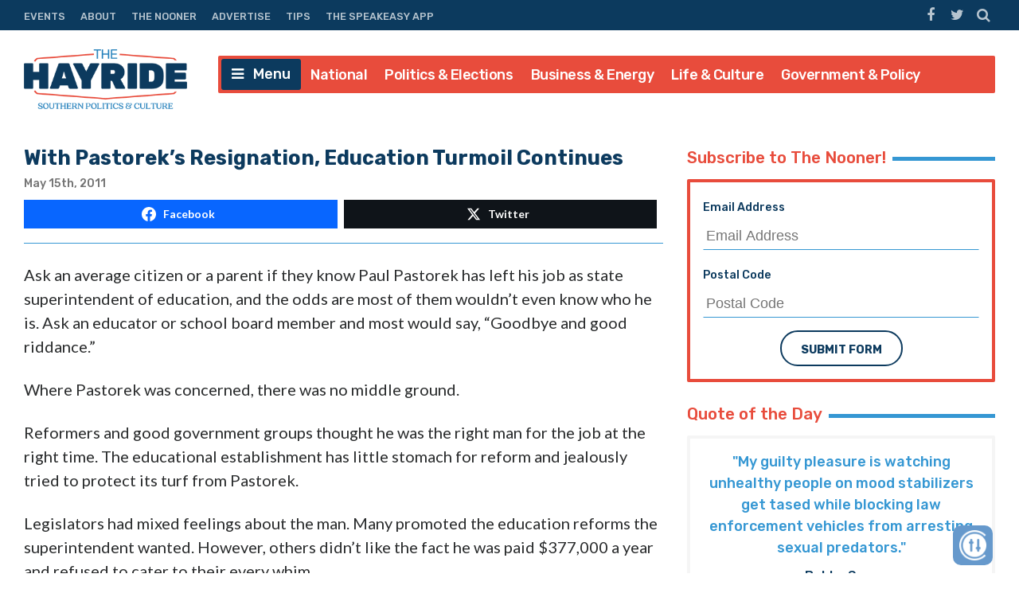

--- FILE ---
content_type: text/html; charset=UTF-8
request_url: https://thehayride.com/2011/05/with-pastoreks-resignation-education-turmoil-continues/
body_size: 61136
content:
<!DOCTYPE html>
<html lang="en-US">
<head>
<meta charset="UTF-8">
<meta name="viewport" content="width=device-width, initial-scale=1">
<link rel="profile" href="http://gmpg.org/xfn/11">
<link rel="icon" type="image/png" href="" />

<!-- Global site tag (gtag.js) - Google Analytics -->
<script async src="https://www.googletagmanager.com/gtag/js?id=UA-98250005-1"></script>
<script>
  window.dataLayer = window.dataLayer || [];
  function gtag(){dataLayer.push(arguments);}
  gtag('js', new Date());

  gtag('config', 'UA-98250005-1');
</script>
<script async='async' src='https://www.googletagservices.com/tag/js/gpt.js'></script>

<script>
// get url query params - added by gw 2021-1-14
	var match,
		pl = /\+/g,
		search = /([^&=]+)=?([^&]*)/g,
		decode = function (s) {
			return decodeURIComponent(s.replace(pl, " "));
		},
		query = window.location.search.substring(1);

	// collect params as arrays
	var urlParams = {};
	while (match = search.exec(query)) {
		urlParams[decode(match[1])] = decode(match[2]);
	}

	// test ad free auth
	if(urlParams._dm && urlParams._dm.length > 16) {
		document.cookie = `dm_auth=${urlParams._dm}; max-age= ${(30*24*60*60)}; path=/`;
	}

	function extractCookies() {
		var output = {};
		if(!document.cookie) return output;
		 document.cookie.split(/\s*;\s*/).forEach(function(pair) {
			pair = pair.split(/\s*=\s*/);
			output[pair[0]] = pair.splice(1).join('=');
		});
		return output;
	}
    
	function checkUDM() {
		let cookie = extractCookies();
		// let result = urlParams._dm || cookie.dm_auth || false;
		// console.log('_dm test', result, cookie.dm_auth);
		return urlParams._dm || cookie.dm_auth || false;
	}

</script>

<!--AD SCRIPTS FROM ADMIN-->
<!-- <script async='async' src='https://www.googletagservices.com/tag/js/gpt.js'></script> -->
<script>
if(!checkUDM())  {

  var googletag = googletag || {};
  googletag.cmd = googletag.cmd || [];

  // Create Ad Slots
  googletag.cmd.push(function() {
      
    // Start Header Mapping
    var headermapping = googletag.sizeMapping().
    // Add Size - Small
    addSize([0,0], [[300,250]]).
    // Add Size - Medium
    addSize([787,100], [[300,250],[728,90]]).
    // Add Size - Large
    addSize([1020,100], [[728,90],[970,250]]).
    build();
      
    googletag.defineSlot('/1194830/Nhayride970_header', [[300,250],[728,90],[970,250]],  'wpdev-responsive-header').defineSizeMapping(headermapping).setCollapseEmptyDiv(true).addService(googletag.pubads());
    googletag.defineSlot('/1194830/Nhayride_sidebar_Top', [[336, 280], [300, 250], [300, 600]], 'wpdev-sidebar-top').setCollapseEmptyDiv(true).addService(googletag.pubads());
    googletag.defineSlot('/1194830/Nhayride_in_content_1', [[300, 250], [336, 280]], 'wpdev-inline-top').setCollapseEmptyDiv(true).addService(googletag.pubads());
  	 googletag.defineSlot('/1194830/Nhayride_sidebar_BTF', [[300, 600], [160, 600], [336, 280]], 'wpdev-sidebar-bottom').setCollapseEmptyDiv(true).addService(googletag.pubads());
	 googletag.defineSlot('/1194830/Nhayride_in_content_2', [[336, 280], [500, 300]], 'wpdev-inline-bottom').setCollapseEmptyDiv(true).addService(googletag.pubads());

    googletag.pubads().enableSingleRequest();
    googletag.pubads().disableInitialLoad();
    googletag.enableServices();
  });
}
</script>
    <!-- Global site tag (gtag.js) - Google Analytics -->
<script async src="https://www.googletagmanager.com/gtag/js?id=G-Y1EPFXRFET"></script>
<script>
  window.dataLayer = window.dataLayer || [];
  function gtag(){dataLayer.push(arguments);}
  gtag('js', new Date());

  gtag('config', 'G-Y1EPFXRFET');
</script><script>
if (!checkUDM()) {
	//load the apstag.js library
	! function(a9, a, p, s, t, A, g) {
		if (a[a9]) return;

		function q(c, r) {
			a[a9]._Q.push([c, r])
		}
		a[a9] = {
			init: function() {
				q("i", arguments)
			},
			fetchBids: function() {
				q("f", arguments)
			},
			setDisplayBids: function() {},
			targetingKeys: function() {
				return []
			},
			_Q: []
		};
		A = p.createElement(s);
		A.async = !0;
		A.src = t;
		g = p.getElementsByTagName(s)[0];
		g.parentNode.insertBefore(A, g)
	}("apstag", window, document, "script", "//c.amazon-adsystem.com/aax2/apstag.js");

	//initialize the apstag.js library on the page to allow bidding
	apstag.init({
		pubID: '43b773e9-a6f6-49e5-9900-1f86f2033ad0', //enter your pub ID here as shown above, it must within quotes
		adServer: 'googletag'
	});
	apstag.fetchBids({
		slots: [{

				slotID: 'wpdev-responsive-header', //example: 'div-gpt-ad-1475185990716-0'
				slotName: '/1194830/Nhayride970_header', //example: '12345/leaderboard-1'
				sizes: [
					[300, 250],
					[728, 90],
					[970, 250]
				] //example: [[728,90]]
			},
			{
				slotID: 'wpdev-sidebar-top', //example: 'div-gpt-ad-1475185990716-0'
				slotName: '/1194830/Nhayride_sidebar_Top', //example: '12345/leaderboard-1'
				sizes: [
					[336, 280],
					[300, 250],
					[300, 600]
				] //example: [[728,90]]
			},
			{
				slotID: 'wpdev-inline-top', //example: 'div-gpt-ad-1475185990716-0'
				slotName: '1194830/Nhayride_in_content_1', //example: '12345/leaderboard-1'
				sizes: [
					[336, 280],
					[300, 250],
					[300, 600]
				] //example: [[728,90]]
			},
			{
				slotID: 'wpdev-sidebar-bottom', //example: 'div-gpt-ad-1475185990716-0'
				slotName: '/1194830/Nhayride_sidebar_BTF', //example: '12345/leaderboard-1'
				sizes: [
					[300, 600],
					[160, 600],
					[336, 280]
				] //example: [[728,90]]
			},
			{
				slotID: 'wpdev-inline-bottom', //example: 'div-gpt-ad-1475185990716-0'
				slotName: '/1194830/Nhayride_in_content_2', //example: '12345/leaderboard-1'
				sizes: [336, 280] //example: [[728,90]]



			}
		],
		timeout: 2e3
	}, function(bids) {
		// set apstag targeting on googletag, then trigger the first DFP request in googletag's disableInitialLoad integration
		googletag.cmd.push(function() {
			apstag.setDisplayBids();
			googletag.pubads().refresh();
		});
	});


	// BEGIN 33Across SiteCTRL Script 

	if (document.location.protocol == 'http:') {
		var Tynt = Tynt || [];
		Tynt.push('a8dWwwaLCr5QO5rkHcnnVW');
		if (!checkUDM()) {
			(function() {
				var h, s = document.createElement('script');
				s.src = '//cdn.tynt.com/ti.js';
				h = document.getElementsByTagName('script')[0];
				h.parentNode.insertBefore(s, h);
			})();
		}
	}
	// END 33Across SiteCTRL Script 

	document.write(
		'<script data-cfasync="false" language="javascript" async src="//udmserve.net/udm/img.fetch?sid=15379;tid=1;dt=8;"><\/script>'
		);
	// UNDERDOGMEDIA InPage_staging.generous-doohickey.flywheelsites.com ADCODE END --->
	// UNDERDOGMEDIA EDGE_staging.generous-doohickey.flywheelsites.com JavaScript ADCODE START--->
	document.write(
		'<script data-cfasync="false" language="javascript" async src="https://udmserve.net/udm/img.fetch?sid=15350;tid=1;dt=6;"><\/script>'
		);
	// UNDERDOGMEDIA EDGE_staging.generous-doohickey.flywheelsites.com JavaScript ADCODE END--->

	! function(n) {
		if (!window.cnx) {
			window.cnx = {}, window.cnx.cmd = [];
			var t = n.createElement('iframe');
			t.display = 'none', t.onload = function() {
				var n = t.contentWindow.document,
					c = n.createElement('script');
				c.src = '//cd.connatix.com/connatix.player.js', c.setAttribute('async', '1'), c.setAttribute('type',
					'text/javascript'), n.body.appendChild(c)
			}, n.head.appendChild(t)
		}
	}(document);
}
</script>


<meta name='robots' content='index, follow, max-image-preview:large, max-snippet:-1, max-video-preview:-1' />
	<style>img:is([sizes="auto" i], [sizes^="auto," i]) { contain-intrinsic-size: 3000px 1500px }</style>
	
	<!-- This site is optimized with the Yoast SEO plugin v26.1.1 - https://yoast.com/wordpress/plugins/seo/ -->
	<title>With Pastorek&#039;s Resignation, Education Turmoil Continues</title>
	<link rel="canonical" href="https://thehayride.com/2011/05/with-pastoreks-resignation-education-turmoil-continues/" />
	<meta property="og:locale" content="en_US" />
	<meta property="og:type" content="article" />
	<meta property="og:title" content="With Pastorek&#039;s Resignation, Education Turmoil Continues" />
	<meta property="og:description" content="Ask an average citizen or a parent if they know Paul Pastorek has left his job as state superintendent of education, and the odds are most of them wouldn’t even know who he is. Ask an educator or school board member and most would say, “Goodbye and good riddance.” Where Pastorek was concerned, there was [&hellip;]" />
	<meta property="og:url" content="https://thehayride.com/2011/05/with-pastoreks-resignation-education-turmoil-continues/" />
	<meta property="og:site_name" content="The Hayride" />
	<meta property="article:publisher" content="https://www.facebook.com/TheHayride/" />
	<meta property="article:published_time" content="2011-05-15T14:27:25+00:00" />
	<meta property="article:modified_time" content="2011-05-16T17:10:12+00:00" />
	<meta name="twitter:card" content="summary_large_image" />
	<meta name="twitter:creator" content="@TheHayride" />
	<meta name="twitter:site" content="@TheHayride" />
	<meta name="twitter:label1" content="Written by" />
	<meta name="twitter:data1" content="" />
	<meta name="twitter:label2" content="Est. reading time" />
	<meta name="twitter:data2" content="4 minutes" />
	<script type="application/ld+json" class="yoast-schema-graph">{"@context":"https://schema.org","@graph":[{"@type":"Article","@id":"https://thehayride.com/2011/05/with-pastoreks-resignation-education-turmoil-continues/#article","isPartOf":{"@id":"https://thehayride.com/2011/05/with-pastoreks-resignation-education-turmoil-continues/"},"author":{"name":"","@id":""},"headline":"With Pastorek&#8217;s Resignation, Education Turmoil Continues","datePublished":"2011-05-15T14:27:25+00:00","dateModified":"2011-05-16T17:10:12+00:00","mainEntityOfPage":{"@id":"https://thehayride.com/2011/05/with-pastoreks-resignation-education-turmoil-continues/"},"wordCount":886,"commentCount":0,"publisher":{"@id":"https://thehayride.com/#organization"},"keywords":["Education"],"articleSection":["General"],"inLanguage":"en-US","potentialAction":[{"@type":"CommentAction","name":"Comment","target":["https://thehayride.com/2011/05/with-pastoreks-resignation-education-turmoil-continues/#respond"]}]},{"@type":"WebPage","@id":"https://thehayride.com/2011/05/with-pastoreks-resignation-education-turmoil-continues/","url":"https://thehayride.com/2011/05/with-pastoreks-resignation-education-turmoil-continues/","name":"With Pastorek's Resignation, Education Turmoil Continues","isPartOf":{"@id":"https://thehayride.com/#website"},"datePublished":"2011-05-15T14:27:25+00:00","dateModified":"2011-05-16T17:10:12+00:00","breadcrumb":{"@id":"https://thehayride.com/2011/05/with-pastoreks-resignation-education-turmoil-continues/#breadcrumb"},"inLanguage":"en-US","potentialAction":[{"@type":"ReadAction","target":["https://thehayride.com/2011/05/with-pastoreks-resignation-education-turmoil-continues/"]}]},{"@type":"BreadcrumbList","@id":"https://thehayride.com/2011/05/with-pastoreks-resignation-education-turmoil-continues/#breadcrumb","itemListElement":[{"@type":"ListItem","position":1,"name":"Home","item":"https://thehayride.com/"},{"@type":"ListItem","position":2,"name":"With Pastorek&#8217;s Resignation, Education Turmoil Continues"}]},{"@type":"WebSite","@id":"https://thehayride.com/#website","url":"https://thehayride.com/","name":"The Hayride","description":"Southern Politics &amp; Culture","publisher":{"@id":"https://thehayride.com/#organization"},"potentialAction":[{"@type":"SearchAction","target":{"@type":"EntryPoint","urlTemplate":"https://thehayride.com/?s={search_term_string}"},"query-input":{"@type":"PropertyValueSpecification","valueRequired":true,"valueName":"search_term_string"}}],"inLanguage":"en-US"},{"@type":"Organization","@id":"https://thehayride.com/#organization","name":"The Hayride","url":"https://thehayride.com/","logo":{"@type":"ImageObject","inLanguage":"en-US","@id":"https://thehayride.com/#/schema/logo/image/","url":"https://thehayride.com/wp-content/uploads/2020/07/h2020-logo-4th-draft.jpg","contentUrl":"https://thehayride.com/wp-content/uploads/2020/07/h2020-logo-4th-draft.jpg","width":600,"height":600,"caption":"The Hayride"},"image":{"@id":"https://thehayride.com/#/schema/logo/image/"},"sameAs":["https://www.facebook.com/TheHayride/","https://x.com/TheHayride"]},{"@type":"Person","@id":"","url":"https://thehayride.com/author/"}]}</script>
	<!-- / Yoast SEO plugin. -->


<link rel='dns-prefetch' href='//use.fontawesome.com' />
<link rel='dns-prefetch' href='//npmcdn.com' />
<link rel='dns-prefetch' href='//fonts.googleapis.com' />
<link rel="alternate" type="application/rss+xml" title="The Hayride &raquo; Feed" href="https://thehayride.com/feed/" />
<link rel="alternate" type="application/rss+xml" title="The Hayride &raquo; Comments Feed" href="https://thehayride.com/comments/feed/" />
		<style>
			.lazyload,
			.lazyloading {
				max-width: 100%;
			}
		</style>
		<script type="text/javascript">
/* <![CDATA[ */
window._wpemojiSettings = {"baseUrl":"https:\/\/s.w.org\/images\/core\/emoji\/16.0.1\/72x72\/","ext":".png","svgUrl":"https:\/\/s.w.org\/images\/core\/emoji\/16.0.1\/svg\/","svgExt":".svg","source":{"concatemoji":"https:\/\/thehayride.com\/wp-includes\/js\/wp-emoji-release.min.js?ver=6.8.3"}};
/*! This file is auto-generated */
!function(s,n){var o,i,e;function c(e){try{var t={supportTests:e,timestamp:(new Date).valueOf()};sessionStorage.setItem(o,JSON.stringify(t))}catch(e){}}function p(e,t,n){e.clearRect(0,0,e.canvas.width,e.canvas.height),e.fillText(t,0,0);var t=new Uint32Array(e.getImageData(0,0,e.canvas.width,e.canvas.height).data),a=(e.clearRect(0,0,e.canvas.width,e.canvas.height),e.fillText(n,0,0),new Uint32Array(e.getImageData(0,0,e.canvas.width,e.canvas.height).data));return t.every(function(e,t){return e===a[t]})}function u(e,t){e.clearRect(0,0,e.canvas.width,e.canvas.height),e.fillText(t,0,0);for(var n=e.getImageData(16,16,1,1),a=0;a<n.data.length;a++)if(0!==n.data[a])return!1;return!0}function f(e,t,n,a){switch(t){case"flag":return n(e,"\ud83c\udff3\ufe0f\u200d\u26a7\ufe0f","\ud83c\udff3\ufe0f\u200b\u26a7\ufe0f")?!1:!n(e,"\ud83c\udde8\ud83c\uddf6","\ud83c\udde8\u200b\ud83c\uddf6")&&!n(e,"\ud83c\udff4\udb40\udc67\udb40\udc62\udb40\udc65\udb40\udc6e\udb40\udc67\udb40\udc7f","\ud83c\udff4\u200b\udb40\udc67\u200b\udb40\udc62\u200b\udb40\udc65\u200b\udb40\udc6e\u200b\udb40\udc67\u200b\udb40\udc7f");case"emoji":return!a(e,"\ud83e\udedf")}return!1}function g(e,t,n,a){var r="undefined"!=typeof WorkerGlobalScope&&self instanceof WorkerGlobalScope?new OffscreenCanvas(300,150):s.createElement("canvas"),o=r.getContext("2d",{willReadFrequently:!0}),i=(o.textBaseline="top",o.font="600 32px Arial",{});return e.forEach(function(e){i[e]=t(o,e,n,a)}),i}function t(e){var t=s.createElement("script");t.src=e,t.defer=!0,s.head.appendChild(t)}"undefined"!=typeof Promise&&(o="wpEmojiSettingsSupports",i=["flag","emoji"],n.supports={everything:!0,everythingExceptFlag:!0},e=new Promise(function(e){s.addEventListener("DOMContentLoaded",e,{once:!0})}),new Promise(function(t){var n=function(){try{var e=JSON.parse(sessionStorage.getItem(o));if("object"==typeof e&&"number"==typeof e.timestamp&&(new Date).valueOf()<e.timestamp+604800&&"object"==typeof e.supportTests)return e.supportTests}catch(e){}return null}();if(!n){if("undefined"!=typeof Worker&&"undefined"!=typeof OffscreenCanvas&&"undefined"!=typeof URL&&URL.createObjectURL&&"undefined"!=typeof Blob)try{var e="postMessage("+g.toString()+"("+[JSON.stringify(i),f.toString(),p.toString(),u.toString()].join(",")+"));",a=new Blob([e],{type:"text/javascript"}),r=new Worker(URL.createObjectURL(a),{name:"wpTestEmojiSupports"});return void(r.onmessage=function(e){c(n=e.data),r.terminate(),t(n)})}catch(e){}c(n=g(i,f,p,u))}t(n)}).then(function(e){for(var t in e)n.supports[t]=e[t],n.supports.everything=n.supports.everything&&n.supports[t],"flag"!==t&&(n.supports.everythingExceptFlag=n.supports.everythingExceptFlag&&n.supports[t]);n.supports.everythingExceptFlag=n.supports.everythingExceptFlag&&!n.supports.flag,n.DOMReady=!1,n.readyCallback=function(){n.DOMReady=!0}}).then(function(){return e}).then(function(){var e;n.supports.everything||(n.readyCallback(),(e=n.source||{}).concatemoji?t(e.concatemoji):e.wpemoji&&e.twemoji&&(t(e.twemoji),t(e.wpemoji)))}))}((window,document),window._wpemojiSettings);
/* ]]> */
</script>
<style id='wp-emoji-styles-inline-css' type='text/css'>

	img.wp-smiley, img.emoji {
		display: inline !important;
		border: none !important;
		box-shadow: none !important;
		height: 1em !important;
		width: 1em !important;
		margin: 0 0.07em !important;
		vertical-align: -0.1em !important;
		background: none !important;
		padding: 0 !important;
	}
</style>
<link rel='stylesheet' id='wp-block-library-css' href='https://thehayride.com/wp-includes/css/dist/block-library/style.min.css?ver=6.8.3' type='text/css' media='all' />
<style id='classic-theme-styles-inline-css' type='text/css'>
/*! This file is auto-generated */
.wp-block-button__link{color:#fff;background-color:#32373c;border-radius:9999px;box-shadow:none;text-decoration:none;padding:calc(.667em + 2px) calc(1.333em + 2px);font-size:1.125em}.wp-block-file__button{background:#32373c;color:#fff;text-decoration:none}
</style>
<style id='global-styles-inline-css' type='text/css'>
:root{--wp--preset--aspect-ratio--square: 1;--wp--preset--aspect-ratio--4-3: 4/3;--wp--preset--aspect-ratio--3-4: 3/4;--wp--preset--aspect-ratio--3-2: 3/2;--wp--preset--aspect-ratio--2-3: 2/3;--wp--preset--aspect-ratio--16-9: 16/9;--wp--preset--aspect-ratio--9-16: 9/16;--wp--preset--color--black: #000000;--wp--preset--color--cyan-bluish-gray: #abb8c3;--wp--preset--color--white: #ffffff;--wp--preset--color--pale-pink: #f78da7;--wp--preset--color--vivid-red: #cf2e2e;--wp--preset--color--luminous-vivid-orange: #ff6900;--wp--preset--color--luminous-vivid-amber: #fcb900;--wp--preset--color--light-green-cyan: #7bdcb5;--wp--preset--color--vivid-green-cyan: #00d084;--wp--preset--color--pale-cyan-blue: #8ed1fc;--wp--preset--color--vivid-cyan-blue: #0693e3;--wp--preset--color--vivid-purple: #9b51e0;--wp--preset--gradient--vivid-cyan-blue-to-vivid-purple: linear-gradient(135deg,rgba(6,147,227,1) 0%,rgb(155,81,224) 100%);--wp--preset--gradient--light-green-cyan-to-vivid-green-cyan: linear-gradient(135deg,rgb(122,220,180) 0%,rgb(0,208,130) 100%);--wp--preset--gradient--luminous-vivid-amber-to-luminous-vivid-orange: linear-gradient(135deg,rgba(252,185,0,1) 0%,rgba(255,105,0,1) 100%);--wp--preset--gradient--luminous-vivid-orange-to-vivid-red: linear-gradient(135deg,rgba(255,105,0,1) 0%,rgb(207,46,46) 100%);--wp--preset--gradient--very-light-gray-to-cyan-bluish-gray: linear-gradient(135deg,rgb(238,238,238) 0%,rgb(169,184,195) 100%);--wp--preset--gradient--cool-to-warm-spectrum: linear-gradient(135deg,rgb(74,234,220) 0%,rgb(151,120,209) 20%,rgb(207,42,186) 40%,rgb(238,44,130) 60%,rgb(251,105,98) 80%,rgb(254,248,76) 100%);--wp--preset--gradient--blush-light-purple: linear-gradient(135deg,rgb(255,206,236) 0%,rgb(152,150,240) 100%);--wp--preset--gradient--blush-bordeaux: linear-gradient(135deg,rgb(254,205,165) 0%,rgb(254,45,45) 50%,rgb(107,0,62) 100%);--wp--preset--gradient--luminous-dusk: linear-gradient(135deg,rgb(255,203,112) 0%,rgb(199,81,192) 50%,rgb(65,88,208) 100%);--wp--preset--gradient--pale-ocean: linear-gradient(135deg,rgb(255,245,203) 0%,rgb(182,227,212) 50%,rgb(51,167,181) 100%);--wp--preset--gradient--electric-grass: linear-gradient(135deg,rgb(202,248,128) 0%,rgb(113,206,126) 100%);--wp--preset--gradient--midnight: linear-gradient(135deg,rgb(2,3,129) 0%,rgb(40,116,252) 100%);--wp--preset--font-size--small: 13px;--wp--preset--font-size--medium: 20px;--wp--preset--font-size--large: 36px;--wp--preset--font-size--x-large: 42px;--wp--preset--spacing--20: 0.44rem;--wp--preset--spacing--30: 0.67rem;--wp--preset--spacing--40: 1rem;--wp--preset--spacing--50: 1.5rem;--wp--preset--spacing--60: 2.25rem;--wp--preset--spacing--70: 3.38rem;--wp--preset--spacing--80: 5.06rem;--wp--preset--shadow--natural: 6px 6px 9px rgba(0, 0, 0, 0.2);--wp--preset--shadow--deep: 12px 12px 50px rgba(0, 0, 0, 0.4);--wp--preset--shadow--sharp: 6px 6px 0px rgba(0, 0, 0, 0.2);--wp--preset--shadow--outlined: 6px 6px 0px -3px rgba(255, 255, 255, 1), 6px 6px rgba(0, 0, 0, 1);--wp--preset--shadow--crisp: 6px 6px 0px rgba(0, 0, 0, 1);}:where(.is-layout-flex){gap: 0.5em;}:where(.is-layout-grid){gap: 0.5em;}body .is-layout-flex{display: flex;}.is-layout-flex{flex-wrap: wrap;align-items: center;}.is-layout-flex > :is(*, div){margin: 0;}body .is-layout-grid{display: grid;}.is-layout-grid > :is(*, div){margin: 0;}:where(.wp-block-columns.is-layout-flex){gap: 2em;}:where(.wp-block-columns.is-layout-grid){gap: 2em;}:where(.wp-block-post-template.is-layout-flex){gap: 1.25em;}:where(.wp-block-post-template.is-layout-grid){gap: 1.25em;}.has-black-color{color: var(--wp--preset--color--black) !important;}.has-cyan-bluish-gray-color{color: var(--wp--preset--color--cyan-bluish-gray) !important;}.has-white-color{color: var(--wp--preset--color--white) !important;}.has-pale-pink-color{color: var(--wp--preset--color--pale-pink) !important;}.has-vivid-red-color{color: var(--wp--preset--color--vivid-red) !important;}.has-luminous-vivid-orange-color{color: var(--wp--preset--color--luminous-vivid-orange) !important;}.has-luminous-vivid-amber-color{color: var(--wp--preset--color--luminous-vivid-amber) !important;}.has-light-green-cyan-color{color: var(--wp--preset--color--light-green-cyan) !important;}.has-vivid-green-cyan-color{color: var(--wp--preset--color--vivid-green-cyan) !important;}.has-pale-cyan-blue-color{color: var(--wp--preset--color--pale-cyan-blue) !important;}.has-vivid-cyan-blue-color{color: var(--wp--preset--color--vivid-cyan-blue) !important;}.has-vivid-purple-color{color: var(--wp--preset--color--vivid-purple) !important;}.has-black-background-color{background-color: var(--wp--preset--color--black) !important;}.has-cyan-bluish-gray-background-color{background-color: var(--wp--preset--color--cyan-bluish-gray) !important;}.has-white-background-color{background-color: var(--wp--preset--color--white) !important;}.has-pale-pink-background-color{background-color: var(--wp--preset--color--pale-pink) !important;}.has-vivid-red-background-color{background-color: var(--wp--preset--color--vivid-red) !important;}.has-luminous-vivid-orange-background-color{background-color: var(--wp--preset--color--luminous-vivid-orange) !important;}.has-luminous-vivid-amber-background-color{background-color: var(--wp--preset--color--luminous-vivid-amber) !important;}.has-light-green-cyan-background-color{background-color: var(--wp--preset--color--light-green-cyan) !important;}.has-vivid-green-cyan-background-color{background-color: var(--wp--preset--color--vivid-green-cyan) !important;}.has-pale-cyan-blue-background-color{background-color: var(--wp--preset--color--pale-cyan-blue) !important;}.has-vivid-cyan-blue-background-color{background-color: var(--wp--preset--color--vivid-cyan-blue) !important;}.has-vivid-purple-background-color{background-color: var(--wp--preset--color--vivid-purple) !important;}.has-black-border-color{border-color: var(--wp--preset--color--black) !important;}.has-cyan-bluish-gray-border-color{border-color: var(--wp--preset--color--cyan-bluish-gray) !important;}.has-white-border-color{border-color: var(--wp--preset--color--white) !important;}.has-pale-pink-border-color{border-color: var(--wp--preset--color--pale-pink) !important;}.has-vivid-red-border-color{border-color: var(--wp--preset--color--vivid-red) !important;}.has-luminous-vivid-orange-border-color{border-color: var(--wp--preset--color--luminous-vivid-orange) !important;}.has-luminous-vivid-amber-border-color{border-color: var(--wp--preset--color--luminous-vivid-amber) !important;}.has-light-green-cyan-border-color{border-color: var(--wp--preset--color--light-green-cyan) !important;}.has-vivid-green-cyan-border-color{border-color: var(--wp--preset--color--vivid-green-cyan) !important;}.has-pale-cyan-blue-border-color{border-color: var(--wp--preset--color--pale-cyan-blue) !important;}.has-vivid-cyan-blue-border-color{border-color: var(--wp--preset--color--vivid-cyan-blue) !important;}.has-vivid-purple-border-color{border-color: var(--wp--preset--color--vivid-purple) !important;}.has-vivid-cyan-blue-to-vivid-purple-gradient-background{background: var(--wp--preset--gradient--vivid-cyan-blue-to-vivid-purple) !important;}.has-light-green-cyan-to-vivid-green-cyan-gradient-background{background: var(--wp--preset--gradient--light-green-cyan-to-vivid-green-cyan) !important;}.has-luminous-vivid-amber-to-luminous-vivid-orange-gradient-background{background: var(--wp--preset--gradient--luminous-vivid-amber-to-luminous-vivid-orange) !important;}.has-luminous-vivid-orange-to-vivid-red-gradient-background{background: var(--wp--preset--gradient--luminous-vivid-orange-to-vivid-red) !important;}.has-very-light-gray-to-cyan-bluish-gray-gradient-background{background: var(--wp--preset--gradient--very-light-gray-to-cyan-bluish-gray) !important;}.has-cool-to-warm-spectrum-gradient-background{background: var(--wp--preset--gradient--cool-to-warm-spectrum) !important;}.has-blush-light-purple-gradient-background{background: var(--wp--preset--gradient--blush-light-purple) !important;}.has-blush-bordeaux-gradient-background{background: var(--wp--preset--gradient--blush-bordeaux) !important;}.has-luminous-dusk-gradient-background{background: var(--wp--preset--gradient--luminous-dusk) !important;}.has-pale-ocean-gradient-background{background: var(--wp--preset--gradient--pale-ocean) !important;}.has-electric-grass-gradient-background{background: var(--wp--preset--gradient--electric-grass) !important;}.has-midnight-gradient-background{background: var(--wp--preset--gradient--midnight) !important;}.has-small-font-size{font-size: var(--wp--preset--font-size--small) !important;}.has-medium-font-size{font-size: var(--wp--preset--font-size--medium) !important;}.has-large-font-size{font-size: var(--wp--preset--font-size--large) !important;}.has-x-large-font-size{font-size: var(--wp--preset--font-size--x-large) !important;}
:where(.wp-block-post-template.is-layout-flex){gap: 1.25em;}:where(.wp-block-post-template.is-layout-grid){gap: 1.25em;}
:where(.wp-block-columns.is-layout-flex){gap: 2em;}:where(.wp-block-columns.is-layout-grid){gap: 2em;}
:root :where(.wp-block-pullquote){font-size: 1.5em;line-height: 1.6;}
</style>
<link rel='stylesheet' id='contact-form-7-css' href='https://thehayride.com/wp-content/plugins/contact-form-7/includes/css/styles.css?ver=6.1.2' type='text/css' media='all' />
<link rel='stylesheet' id='placehodor-front-css' href='https://thehayride.com/wp-content/plugins/placehodor/assets/css/front.css?ver=1.4.0' type='text/css' media='all' />
<link rel='stylesheet' id='ride-google-font-css' href='//fonts.googleapis.com/css?family=Lato%3A400%2C700%7CRubik%3A300%2C500%2C700&#038;ver=6.8.3' type='text/css' media='all' />
<link rel='stylesheet' id='the-ride-style-css' href='https://thehayride.com/wp-content/themes/the-ride/style.css?ver=6.8.3' type='text/css' media='all' />
<link rel='stylesheet' id='subscribe-forms-css-css' href='https://thehayride.com/wp-content/plugins/easy-social-share-buttons3/assets/modules/subscribe-forms.min.css?ver=6.8.3' type='text/css' media='all' />
<link rel='stylesheet' id='click2tweet-css-css' href='https://thehayride.com/wp-content/plugins/easy-social-share-buttons3/assets/modules/click-to-tweet.min.css?ver=6.8.3' type='text/css' media='all' />
<link rel='stylesheet' id='easy-social-share-buttons-css' href='https://thehayride.com/wp-content/plugins/easy-social-share-buttons3/assets/css/easy-social-share-buttons.min.css?ver=6.8.3' type='text/css' media='all' />
<style id='easy-social-share-buttons-inline-css' type='text/css'>
.essb_links .essb_link_mastodon { --essb-network: #6364ff;}
</style>
<script type="text/javascript" src="https://thehayride.com/wp-includes/js/jquery/jquery.min.js?ver=3.7.1" id="jquery-core-js"></script>
<script type="text/javascript" src="https://thehayride.com/wp-includes/js/jquery/jquery-migrate.min.js?ver=3.4.1" id="jquery-migrate-js"></script>
<script type="text/javascript" id="placehodor-front-js-extra">
/* <![CDATA[ */
var placehodor = {"error_undefined":"Sorry, an error occured.","processing":"Processing...","check":"Check","finish":"Finish","choose_image":"Choose a new sub image","use_image":"Use this image","set_image":"Set a new one","ajaxurl":"https:\/\/thehayride.com\/wp-admin\/admin-ajax.php","sub_url":"https:\/\/thehayride.com\/LNJ\/placehodor\/default.png"};
/* ]]> */
</script>
<script type="text/javascript" src="https://thehayride.com/wp-content/plugins/placehodor/assets/js/front.js?ver=1.4.0" id="placehodor-front-js"></script>
<script type="text/javascript" src="//use.fontawesome.com/8cf3076674.js?ver=1.0" id="the-ride-fontawesome-js-js"></script>
<script type="text/javascript" src="https://thehayride.com/wp-content/themes/the-ride/js/theride-top.js?ver=1.0" id="the-ride-top-js-js"></script>
<script id="essb-inline-js"></script><link rel="https://api.w.org/" href="https://thehayride.com/wp-json/" /><link rel="alternate" title="JSON" type="application/json" href="https://thehayride.com/wp-json/wp/v2/posts/17152" /><link rel="EditURI" type="application/rsd+xml" title="RSD" href="https://thehayride.com/xmlrpc.php?rsd" />
<link rel='shortlink' href='https://thehayride.com/?p=17152' />
<link rel="alternate" title="oEmbed (JSON)" type="application/json+oembed" href="https://thehayride.com/wp-json/oembed/1.0/embed?url=https%3A%2F%2Fthehayride.com%2F2011%2F05%2Fwith-pastoreks-resignation-education-turmoil-continues%2F" />
<link rel="alternate" title="oEmbed (XML)" type="text/xml+oembed" href="https://thehayride.com/wp-json/oembed/1.0/embed?url=https%3A%2F%2Fthehayride.com%2F2011%2F05%2Fwith-pastoreks-resignation-education-turmoil-continues%2F&#038;format=xml" />
			<meta property="fb:pages" content="185465169674" />
					<script>
			document.documentElement.className = document.documentElement.className.replace('no-js', 'js');
		</script>
				<style>
			.no-js img.lazyload {
				display: none;
			}

			figure.wp-block-image img.lazyloading {
				min-width: 150px;
			}

			.lazyload,
			.lazyloading {
				--smush-placeholder-width: 100px;
				--smush-placeholder-aspect-ratio: 1/1;
				width: var(--smush-image-width, var(--smush-placeholder-width)) !important;
				aspect-ratio: var(--smush-image-aspect-ratio, var(--smush-placeholder-aspect-ratio)) !important;
			}

						.lazyload, .lazyloading {
				opacity: 0;
			}

			.lazyloaded {
				opacity: 1;
				transition: opacity 400ms;
				transition-delay: 0ms;
			}

					</style>
		
<script type="text/javascript">var essb_settings = {"ajax_url":"https:\/\/thehayride.com\/wp-admin\/admin-ajax.php","essb3_nonce":"2c6659c9e6","essb3_plugin_url":"https:\/\/thehayride.com\/wp-content\/plugins\/easy-social-share-buttons3","essb3_stats":false,"essb3_ga":false,"essb3_ga_ntg":false,"blog_url":"https:\/\/thehayride.com\/","post_id":"17152","stop_postcount":true};</script>		<style type="text/css" id="wp-custom-css">
			/* WC checkout form patch */
#customer_details div.col-1, #customer_details div.col-2 {
    -webkit-box-flex: 0 !important;
    -webkit-flex: 0 0 100% !important;
    -ms-flex: 0 0 100%  !important;
    flex: 0 0 100% !important;
    max-width: 100%  !important;
}#customer_details div.col-1 {
    -webkit-box-flex: 0 !important;
    -webkit-flex: 0 0 100% !important;
    -ms-flex: 0 0 100%  !important;
    flex: 0 0 100% !important;
    max-width: 100%  !important;
}		</style>
		<style>
.ai-viewports                 {--ai: 1;}
.ai-viewport-3                { display: none !important;}
.ai-viewport-2                { display: none !important;}
.ai-viewport-1                { display: inherit !important;}
.ai-viewport-0                { display: none !important;}
@media (min-width: 768px) and (max-width: 979px) {
.ai-viewport-1                { display: none !important;}
.ai-viewport-2                { display: inherit !important;}
}
@media (max-width: 767px) {
.ai-viewport-1                { display: none !important;}
.ai-viewport-3                { display: inherit !important;}
}
.ai-rotate {position: relative;}
.ai-rotate-hidden {visibility: hidden;}
.ai-rotate-hidden-2 {position: absolute; top: 0; left: 0; width: 100%; height: 100%;}
.ai-list-data, .ai-ip-data, .ai-filter-check, .ai-fallback, .ai-list-block, .ai-list-block-ip, .ai-list-block-filter {visibility: hidden; position: absolute; width: 50%; height: 1px; top: -1000px; z-index: -9999; margin: 0px!important;}
.ai-list-data, .ai-ip-data, .ai-filter-check, .ai-fallback {min-width: 1px;}
</style>
</head>
<body class="wp-singular post-template-default single single-post postid-17152 single-format-standard wp-custom-logo wp-theme-the-ride group-blog essb-10.7">
<!-- Modal -->
<div class="modal fade wpdev-search-modal" id="wpdevSearch" tabindex="-1" role="dialog" aria-labelledby="wpdevSearch">
  <div class="modal-dialog" role="document">
    <div class="modal-content">
        <button type="button" class="close wpdev-close" data-dismiss="modal" aria-label="Close"><span aria-hidden="true">&times;</span></button>
        <form role="search" method="get" class="search-form" action="https://thehayride.com/">
				<label>
					<span class="screen-reader-text">Search for:</span>
					<input type="search" class="search-field" placeholder="Search &hellip;" value="" name="s" />
				</label>
				<input type="submit" class="search-submit" value="Search" />
			</form>    </div>
  </div>
</div><div id="page" class="site">

    <div class="wpdev-top-menu-cont">
        <div class="container-fluid wpdev-top-menu wpdev-max-width">
            <div class="row">
                <div class="col-sm-9">
                    <div class="menu-top-nav-container"><ul id="top-menu" class="menu"><li id="menu-item-114200" class="menu-item menu-item-type-post_type menu-item-object-page menu-item-114200"><a href="https://thehayride.com/events/">Events</a></li>
<li id="menu-item-73448" class="menu-item menu-item-type-post_type menu-item-object-page menu-item-73448"><a href="https://thehayride.com/about/">About</a></li>
<li id="menu-item-73449" class="menu-item menu-item-type-post_type menu-item-object-page menu-item-73449"><a href="https://thehayride.com/subscribe-by-e-mail/">The Nooner</a></li>
<li id="menu-item-73451" class="menu-item menu-item-type-post_type menu-item-object-page menu-item-73451"><a href="https://thehayride.com/advertise/">Advertise</a></li>
<li id="menu-item-73452" class="menu-item menu-item-type-post_type menu-item-object-page menu-item-73452"><a href="https://thehayride.com/tip-us-off/">Tips</a></li>
<li id="menu-item-131850" class="menu-item menu-item-type-custom menu-item-object-custom menu-item-131850"><a href="https://thespeakeasy.disciplemedia.com/groups">The Speakeasy App</a></li>
</ul></div>                </div>
                <div class="col-sm-3">
                    <div class="wpdev-social-networks">
    <a href="https://www.facebook.com/TheHayride/" target="_blank"><i class="fa fa-facebook"></i></a>
    <a href="https://twitter.com/TheHayride" target="_blank"><i class="fa fa-twitter"></i></a>
    <button type="button" class="wpdev-search-btn" data-toggle="modal" data-target="#wpdevSearch">
      <i class="fa fa-search"></i>
    </button>
</div>                </div>
            </div>
        </div>
    </div>

    <div class="wpdev-site-content-cont">
        <div class="container-fluid wpdev-site wpdev-max-width">
            <header id="masthead" class="site-header" role="banner">
                <div class="site-branding">
                    <a href="https://thehayride.com">
                        <img data-src="https://thehayride.com/wp-content/uploads/2022/07/thehayride_logo_web.png" alt="The Hayride" src="[data-uri]" class="lazyload" style="--smush-placeholder-width: 303px; --smush-placeholder-aspect-ratio: 303/111;" />
                    </a>
                </div><!-- .site-branding -->

                <nav id="site-navigation" class="main-navigation" role="navigation">
                    <button class="menu-btn wpdev-push-btn"><i class="fa fa-bars"></i> Menu</button>
                    <div class="menu-main-nav-container"><ul id="main-menu" class="menu"><li id="menu-item-73442" class="menu-item menu-item-type-taxonomy menu-item-object-category menu-item-73442"><a href="https://thehayride.com/category/national/">National</a></li>
<li id="menu-item-73441" class="menu-item menu-item-type-taxonomy menu-item-object-category menu-item-73441"><a href="https://thehayride.com/category/elections/">Politics &#038; Elections</a></li>
<li id="menu-item-73446" class="menu-item menu-item-type-taxonomy menu-item-object-category menu-item-73446"><a href="https://thehayride.com/category/energy-national/">Business &#038; Energy</a></li>
<li id="menu-item-73443" class="menu-item menu-item-type-taxonomy menu-item-object-category menu-item-73443"><a href="https://thehayride.com/category/lagniappe/">Life &#038; Culture</a></li>
<li id="menu-item-73444" class="menu-item menu-item-type-taxonomy menu-item-object-category menu-item-73444"><a href="https://thehayride.com/category/government/">Government &#038; Policy</a></li>
</ul></div>                    <div id="wpdev-region-nav">
                        <div class="row wpdev-region-row">
                            <div class="col-md-3 wpdev-drop-menu">
                                <div class="menu-main-nav-container"><ul id="drop-menu" class="menu"><li class="menu-item menu-item-type-taxonomy menu-item-object-category menu-item-73442"><a href="https://thehayride.com/category/national/">National</a></li>
<li class="menu-item menu-item-type-taxonomy menu-item-object-category menu-item-73441"><a href="https://thehayride.com/category/elections/">Politics &#038; Elections</a></li>
<li class="menu-item menu-item-type-taxonomy menu-item-object-category menu-item-73446"><a href="https://thehayride.com/category/energy-national/">Business &#038; Energy</a></li>
<li class="menu-item menu-item-type-taxonomy menu-item-object-category menu-item-73443"><a href="https://thehayride.com/category/lagniappe/">Life &#038; Culture</a></li>
<li class="menu-item menu-item-type-taxonomy menu-item-object-category menu-item-73444"><a href="https://thehayride.com/category/government/">Government &#038; Policy</a></li>
</ul></div>                            </div>
                            <div class="col-md-9 wpdev-drop-menu-regions">
                                <h1 class="wpdev-section-title">News Regions</h1>
                                <div class="menu-region-menu-container"><ul id="region-menu" class="menu"><li id="menu-item-105224" class="menu-item menu-item-type-taxonomy menu-item-object-category menu-item-105224"><a href="https://thehayride.com/category/alabama/">Alabama</a></li>
<li id="menu-item-105225" class="menu-item menu-item-type-taxonomy menu-item-object-category menu-item-105225"><a href="https://thehayride.com/category/arkansas/">Arkansas</a></li>
<li id="menu-item-105226" class="menu-item menu-item-type-taxonomy menu-item-object-category menu-item-105226"><a href="https://thehayride.com/category/florida/">Florida</a></li>
<li id="menu-item-105227" class="menu-item menu-item-type-taxonomy menu-item-object-category menu-item-105227"><a href="https://thehayride.com/category/georgia/">Georgia</a></li>
<li id="menu-item-105228" class="menu-item menu-item-type-taxonomy menu-item-object-category menu-item-105228"><a href="https://thehayride.com/category/kentucky/">Kentucky</a></li>
<li id="menu-item-105229" class="menu-item menu-item-type-taxonomy menu-item-object-category menu-item-105229"><a href="https://thehayride.com/category/louisiana/">Louisiana</a></li>
<li id="menu-item-105230" class="menu-item menu-item-type-taxonomy menu-item-object-category menu-item-105230"><a href="https://thehayride.com/category/mississippi/">Mississippi</a></li>
<li id="menu-item-105231" class="menu-item menu-item-type-taxonomy menu-item-object-category menu-item-105231"><a href="https://thehayride.com/category/north-carolina/">North Carolina</a></li>
<li id="menu-item-105232" class="menu-item menu-item-type-taxonomy menu-item-object-category menu-item-105232"><a href="https://thehayride.com/category/oklahoma/">Oklahoma</a></li>
<li id="menu-item-105233" class="menu-item menu-item-type-taxonomy menu-item-object-category menu-item-105233"><a href="https://thehayride.com/category/south-carolina/">South Carolina</a></li>
<li id="menu-item-105234" class="menu-item menu-item-type-taxonomy menu-item-object-category menu-item-105234"><a href="https://thehayride.com/category/tennessee/">Tennessee</a></li>
<li id="menu-item-105235" class="menu-item menu-item-type-taxonomy menu-item-object-category menu-item-105235"><a href="https://thehayride.com/category/texas/">Texas</a></li>
<li id="menu-item-105236" class="menu-item menu-item-type-taxonomy menu-item-object-category menu-item-105236"><a href="https://thehayride.com/category/virginia/">Virginia</a></li>
</ul></div>                            </div>
                        </div>
                    </div>
                </nav><!-- #site-navigation -->
            </header><!-- #masthead -->

            <!-- Main Post -->
            
            <!-- Ad Location -->
            <div class="wpdev-ads wpdev-header">
	<div id="wpdev-responsive-header">
		<script>
		if (!checkUDM()) {
			googletag.cmd.push(function() {
				googletag.display('wpdev-responsive-header');
			});
		}
		</script>
	</div>
</div>

            <div id="content" class="site-content row">
                                <div class="col-sm-8 wpdev-site-content wpdev-site-single wpdev-no-image">

	<div id="primary" class="content-area">
		<main id="main" class="site-main" role="main">

		<article id="post-17152" class="post-17152 post type-post status-publish format-standard hentry category-general tag-education">
	<header class="entry-header">
        <h1 class="entry-title">With Pastorek&#8217;s Resignation, Education Turmoil Continues</h1>
		<div class="entry-meta">
			<div class="wpdev-post-meta wpdev-main-post-meta wpdev-side-post-meta">
                <span class="wpdev-post-meta-date wpdev-main-post-date wpdev-side-post-date">May 15th, 2011</span>
                <span class="wpdev-post-meta-author wpdev-main-post-author wpdev-side-post-author"><a href="https://thehayride.com/author/"></a></span>
            </div>
		</div><!-- .entry-meta -->
	</header><!-- .entry-header -->

	<div class="entry-content">
		<!--<span class="total-shares">0</span>-->        <div class="essb_links essb_counters essb_displayed_shortcode essb_share essb_template_metro-bold-retina essb_356042055 essb_width_flex essb_links_center print-no" id="essb_displayed_shortcode_356042055" data-essb-postid="17152" data-essb-position="shortcode" data-essb-button-style="button" data-essb-template="metro-bold-retina" data-essb-counter-pos="hidden" data-essb-url="https://thehayride.com/2011/05/with-pastoreks-resignation-education-turmoil-continues/" data-essb-fullurl="https://thehayride.com/2011/05/with-pastoreks-resignation-education-turmoil-continues/" data-essb-instance="356042055"><ul class="essb_links_list"><li class="essb_item essb_link_facebook nolightbox essb_link_svg_icon"> <a href="https://www.facebook.com/sharer/sharer.php?u=https%3A%2F%2Fthehayride.com%2F2011%2F05%2Fwith-pastoreks-resignation-education-turmoil-continues%2F&t=With+Pastorek%5C%26%23039%3Bs+Resignation%2C+Education+Turmoil+Continues" title="Share on Facebook" onclick="essb.window(&#39;https://www.facebook.com/sharer/sharer.php?u=https%3A%2F%2Fthehayride.com%2F2011%2F05%2Fwith-pastoreks-resignation-education-turmoil-continues%2F&t=With+Pastorek%5C%26%23039%3Bs+Resignation%2C+Education+Turmoil+Continues&#39;,&#39;facebook&#39;,&#39;356042055&#39;); return false;" target="_blank" rel="nofollow" class="nolightbox essb-s-bg-facebook essb-s-bgh-facebook essb-s-c-light essb-s-hover-effect essb-s-bg-network essb-s-bgh-network" ><span class="essb_icon essb_icon_facebook"><svg class="essb-svg-icon essb-svg-icon-facebook" aria-hidden="true" role="img" focusable="false" xmlns="http://www.w3.org/2000/svg" width="16" height="16" viewBox="0 0 16 16"><path d="M16 8.049c0-4.446-3.582-8.05-8-8.05C3.58 0-.002 3.603-.002 8.05c0 4.017 2.926 7.347 6.75 7.951v-5.625h-2.03V8.05H6.75V6.275c0-2.017 1.195-3.131 3.022-3.131.876 0 1.791.157 1.791.157v1.98h-1.009c-.993 0-1.303.621-1.303 1.258v1.51h2.218l-.354 2.326H9.25V16c3.824-.604 6.75-3.934 6.75-7.951"></path></svg></span><span class="essb_network_name">Facebook</span></a><span class="essb_counter_hidden" data-cnt="" data-cnt-short=""></span></li><li class="essb_item essb_link_twitter nolightbox essb_link_twitter_x essb_link_svg_icon"> <a href="https://x.com/intent/post?text=With%20Pastorek%27s%20Resignation%2C%20Education%20Turmoil%20Continues&amp;url=https%3A%2F%2Fthehayride.com%2F2011%2F05%2Fwith-pastoreks-resignation-education-turmoil-continues%2F&amp;related=TheHayride&amp;via=TheHayride" title="Share on Twitter" onclick="essb.window(&#39;https://x.com/intent/post?text=With%20Pastorek%27s%20Resignation%2C%20Education%20Turmoil%20Continues&amp;url=https%3A%2F%2Fthehayride.com%2F2011%2F05%2Fwith-pastoreks-resignation-education-turmoil-continues%2F&amp;related=TheHayride&amp;via=TheHayride&#39;,&#39;twitter&#39;,&#39;356042055&#39;); return false;" target="_blank" rel="nofollow" class="nolightbox essb-s-bg-twitter essb-s-bgh-twitter essb-s-c-light essb-s-hover-effect essb-s-bg-network essb-s-bgh-network" ><span class="essb_icon essb_icon_twitter_x"><svg class="essb-svg-icon essb-svg-icon-twitter_x" aria-hidden="true" role="img" focusable="false" viewBox="0 0 24 24"><path d="M18.244 2.25h3.308l-7.227 8.26 8.502 11.24H16.17l-5.214-6.817L4.99 21.75H1.68l7.73-8.835L1.254 2.25H8.08l4.713 6.231zm-1.161 17.52h1.833L7.084 4.126H5.117z"></path></svg></span><span class="essb_network_name">Twitter</span></a></li><li class="essb_item essb_totalcount_item essb_totalcount essb_tc_pos_rightbigicon" style="display: none !important;" data-essb-hide-till="10" data-counter-pos="rightbigicon" data-counter-value="0"><div class="essb-tc-block essb-tc-style-text-big-icon"><div class="essb-tc-block-icon"><svg class="essb-svg-icon essb-svg-icon-share-tiny" aria-hidden="true" role="img" focusable="false" height="32" viewBox="0 0 32 32" width="32" xmlns="http://www.w3.org/2000/svg"><path d="M24.9,21.4c1.5,0,2.7,0.5,3.8,1.5c1,1,1.6,2.3,1.6,3.8c0,1.5-0.6,2.7-1.6,3.8c-1,1-2.3,1.5-3.8,1.5c-1.5,0-2.7-0.5-3.8-1.5c-1-1-1.6-2.3-1.6-3.8c0-0.1,0-0.3,0.1-0.6c0-0.1,0-0.3,0-0.4l-9.3-5.6c-1,0.8-2.1,1.2-3.3,1.2c-1.5,0-2.7-0.6-3.8-1.6S1.7,17.5,1.7,16s0.6-2.7,1.6-3.8s2.3-1.6,3.8-1.6c1.3,0,2.4,0.3,3.3,1.1l9.3-5.6c0-0.1,0-0.3,0-0.4c-0.1-0.2-0.1-0.3-0.1-0.5c0-1.5,0.6-2.7,1.6-3.8c1-1,2.3-1.5,3.8-1.5c1.5,0,2.7,0.5,3.8,1.5c1,1,1.6,2.3,1.6,3.8c0,1.5-0.6,2.8-1.6,3.8s-2.3,1.5-3.8,1.5c-1.3,0-2.3-0.3-3.2-1.1l-9.3,5.6c0,0.1,0.1,0.5,0.1,0.9c0,0.3-0.1,0.7-0.1,0.8l9.3,5.6C22.5,21.7,23.7,21.4,24.9,21.4" /></svg></div><div class="essb-tc-block-values"><span class="essb-tc-block-number">0</span><span class="essb-tc-block-text">shares</span></div></div></li></ul></div>		<p><p>Ask an average citizen or a parent if they know Paul Pastorek has left his job as state superintendent of education, and the odds are most of them wouldn’t even know who he is. Ask an educator or school board member and most would say, “Goodbye and good riddance.”</p>
<p>Where Pastorek was concerned, there was no middle ground.</p>
<div class="wpdev-ads wpdev-sidebar wpdev-inline-top">
	<div id="wpdev-inline-top">
		<script>
		if (!checkUDM()) {
			googletag.cmd.push(function() {
				googletag.display('wpdev-inline-top');
			});
		}
		</script>
	</div>
</div>

<div id="ld-7075-6"></div>
<script>
if (!checkUDM()) {
	(function(w, d, s, i) {
		w.ldAdInit = w.ldAdInit || [];
		w.ldAdInit.push({
			slot: 9232060221193318,
			size: [0, 0],
			id: "ld-7075-6"
		});
		if (!d.getElementById(i)) {
			var j = d.createElement(s),
				p = d.getElementsByTagName(s)[0];
			j.async = true;
			j.src = "//cdn2.lockerdomecdn.com/_js/ajs.js";
			j.id = i;
			p.parentNode.insertBefore(j, p);
		}
	})(window, document, "script", "ld-ajs");
}
</script>
<p>Reformers and good government groups thought he was the right man for the job at the right time. The educational establishment has little stomach for reform and jealously tried to protect its turf from Pastorek.</p>
<p>Legislators had mixed feelings about the man. Many promoted the education reforms the superintendent wanted. However, others didn’t like the fact he was paid $377,000 a year and refused to cater to their every whim.</p>
<p>Gov. Bobby Jindal supported Pastorek from the beginning, and can claim credit for much of the superintendent’s successes. You can get a lot done in Louisiana when our powerful governor is in your camp.</p>
<p><strong>Cool under fire </strong></p>
<div class="wpdev-ads wpdev-sidebar wpdev-inline-bottom">
	<div id="wpdev-inline-bottom">
		<script>
		if (!checkUDM()) {
			googletag.cmd.push(function() {
				googletag.display('wpdev-inline-bottom');
			});
		}
		</script>
	</div>
</div><p>I was amazed at how Pastorek could let blistering criticism of his goals and his methods roll off his back. Consider, for example, what he said when he announced he was leaving.</p>
<p>“I don’t consider it a divisive time,” he said.</p>
<p>Talk about an understatement! I can’t remember a more controversial four years in public education circles. But don’t let that detract from the positives.</p>
<p>What we shouldn’t overlook is the progress made during Pastorek’s tenure. Yes, there was a downside, and we will talk about that, too.</p>
<p>Jindal, newspapers and good government groups have pointed out some of the successes. More students are graduating and fewer are dropping out.</p>
<p>“Paul has been a bold reformer who has never wavered in his support for doing what’s best for Louisiana’s kids,” the governor said in a statement.</p>
<p>The Advocate of Baton Rouge in a Friday editorial said, “Whatever is said about Pastorek, no one has argued that he lacked passion for performance in public education &#8230;”</p>
<p>The Times-Picayune of New Orleans in an editorial the same day said before Hurricane Katrina in 2005 some two-thirds of the city’s public school students attended failing schools.</p>
<p>“&#8230; Now only 18 percent do,” the newspaper said. “The percentage of students passing the state’s highstakes LEAP tests has risen from 49 percent to 65 percent in fourth grade and from 44 percent to 58 percent in eighth grade.”</p>
<p>Barry Erwin, president of the Council for a Better Louisiana, told The Advocate, “A lot of folks that have their feathers ruffled were fairly content to leave things the way they are.”</p>
<p>Brigitte Nieland, a vice president of the Louisiana Association of Business and Industry, told the newspaper, “I think that the state owes Mr. Pastorek a real debt of gratitude. He has moved us so far in the right direction, he has done the hard work.”</p>
<p>OK, now the downside.</p>
<p>Critics believed the fact Pastorek was an attorney with no classroom experience disqualified him from holding the superintendent’s job. They also disliked his preference for charter schools, which public school officials see as a threat to their survival.</p>
<p>“He was combative,” Walter Lee told The Times-Picayune. Lee is a member of the state Board of Elementary and Secondary Education that hires the superintendent and sets policy for the state’s public schools. “I think that made it easy for people to dislike or disagree with him. We saw that with the Legislature, and we’ve seen it with local educators.”</p>
<p>Even Jindal agreed the next superintendent needs to do a better job of building a working relationship with all groups involved in public education.</p>
<p>“That is an important part of the job of the superintendent of education,” he said.</p>
<p>The Times-Picayune said, “To his critics, Pastorek — a lawyer with no classroom experience — was a bulldozer, an autocrat who often acted without bothering to get the input of veteran educators. And in the reform movement he championed, some see the abandonment of public education in favor of private management.”</p>
<p>Joyce Haynes, president of the Louisiana Association of Educators, told the newspaper, “Paul has a strong will and a mind of his own. If we didn’t come to a consensus on his ideas, then he would typically not be very receptive to ours.”</p>
<p><strong>More disagreements </strong></p>
<p>Another controversy has erupted in the wake of Pastorek’s departure. Jindal wants John White to become interim state superintendent. White is the man Pastorek picked to run the Recovery School District that oversees low-performing schools.</p>
<p>Some of the same complaints about Pastorek are being used against White. A member of BESE said White isn’t even qualified to be a public school principal in Louisiana. BESE will make the call on whether or not White gets the nod.</p>
<p>The governor is determined to stick with his man, so here we go again.</p>
<p>One thing we know for certain. The education reform effort needs to continue. And the best way to ensure that is for all groups to consider the bottom line — what is best for Louisiana students and not their own self-interests.</p>
<p><em>Jim Beam, the retired editor of the Lake Charles American Press, has covered people and politics for more than five decades. Contact him at 494-4025 or <a href="mailto:jbeam@americanpress.com">jbeam@americanpress.com</a>. </em></p>
<div class="essb-pinterest-pro-content-marker" style="display: none !important;"></div><div class='code-block code-block-4' style='margin: 8px 8px 8px 0; float: left;'>
<p><font size="1" color="black">Advertisement</font></p>
<!-- MiddleRight_300x250 -->
<script type='text/javascript'>
GA_googleFillSlot("MiddleRight_300x250");
</script>


<div id="crt-388325" style="width:336px;height:280px;"></div>
<script type="text/javascript">
Criteo.DisplayAcceptableAdIfAdblocked({
    "zoneid": 388325,
    "containerid": "crt-388325"});
</script>
<p><font size="1" color="black">Advertisement</font></p>
<div id="ld-2413-2305"></div><script>(function(w,d,s,i){w.ldAdInit=w.ldAdInit||[];w.ldAdInit.push({slot:9232060221193318,size:[0, 0],id:"ld-2413-2305"});if(!d.getElementById(i)){var j=d.createElement(s),p=d.getElementsByTagName(s)[0];j.async=true;j.src="//cdn2.lockerdome.com/_js/ajs.js";j.id=i;p.parentNode.insertBefore(j,p);}})(window,document,"script","ld-ajs");</script></div>
<!-- CONTENT END 2 -->



        <div class="essb_links essb_counters essb_displayed_shortcode essb_share essb_template_metro-bold-retina essb_580914695 essb_width_flex essb_links_center print-no" id="essb_displayed_shortcode_580914695" data-essb-postid="17152" data-essb-position="shortcode" data-essb-button-style="button" data-essb-template="metro-bold-retina" data-essb-counter-pos="hidden" data-essb-url="https://thehayride.com/2011/05/with-pastoreks-resignation-education-turmoil-continues/" data-essb-fullurl="https://thehayride.com/2011/05/with-pastoreks-resignation-education-turmoil-continues/" data-essb-instance="580914695"><ul class="essb_links_list"><li class="essb_item essb_link_facebook nolightbox essb_link_svg_icon"> <a href="https://www.facebook.com/sharer/sharer.php?u=https%3A%2F%2Fthehayride.com%2F2011%2F05%2Fwith-pastoreks-resignation-education-turmoil-continues%2F&t=With+Pastorek%5C%26%23039%3Bs+Resignation%2C+Education+Turmoil+Continues" title="Share on Facebook" onclick="essb.window(&#39;https://www.facebook.com/sharer/sharer.php?u=https%3A%2F%2Fthehayride.com%2F2011%2F05%2Fwith-pastoreks-resignation-education-turmoil-continues%2F&t=With+Pastorek%5C%26%23039%3Bs+Resignation%2C+Education+Turmoil+Continues&#39;,&#39;facebook&#39;,&#39;580914695&#39;); return false;" target="_blank" rel="nofollow" class="nolightbox essb-s-bg-facebook essb-s-bgh-facebook essb-s-c-light essb-s-hover-effect essb-s-bg-network essb-s-bgh-network" ><span class="essb_icon essb_icon_facebook"><svg class="essb-svg-icon essb-svg-icon-facebook" aria-hidden="true" role="img" focusable="false" xmlns="http://www.w3.org/2000/svg" width="16" height="16" viewBox="0 0 16 16"><path d="M16 8.049c0-4.446-3.582-8.05-8-8.05C3.58 0-.002 3.603-.002 8.05c0 4.017 2.926 7.347 6.75 7.951v-5.625h-2.03V8.05H6.75V6.275c0-2.017 1.195-3.131 3.022-3.131.876 0 1.791.157 1.791.157v1.98h-1.009c-.993 0-1.303.621-1.303 1.258v1.51h2.218l-.354 2.326H9.25V16c3.824-.604 6.75-3.934 6.75-7.951"></path></svg></span><span class="essb_network_name">Facebook</span></a><span class="essb_counter_hidden" data-cnt="" data-cnt-short=""></span></li><li class="essb_item essb_link_twitter nolightbox essb_link_twitter_x essb_link_svg_icon"> <a href="https://x.com/intent/post?text=With%20Pastorek%27s%20Resignation%2C%20Education%20Turmoil%20Continues&amp;url=https%3A%2F%2Fthehayride.com%2F2011%2F05%2Fwith-pastoreks-resignation-education-turmoil-continues%2F&amp;related=TheHayride&amp;via=TheHayride" title="Share on Twitter" onclick="essb.window(&#39;https://x.com/intent/post?text=With%20Pastorek%27s%20Resignation%2C%20Education%20Turmoil%20Continues&amp;url=https%3A%2F%2Fthehayride.com%2F2011%2F05%2Fwith-pastoreks-resignation-education-turmoil-continues%2F&amp;related=TheHayride&amp;via=TheHayride&#39;,&#39;twitter&#39;,&#39;580914695&#39;); return false;" target="_blank" rel="nofollow" class="nolightbox essb-s-bg-twitter essb-s-bgh-twitter essb-s-c-light essb-s-hover-effect essb-s-bg-network essb-s-bgh-network" ><span class="essb_icon essb_icon_twitter_x"><svg class="essb-svg-icon essb-svg-icon-twitter_x" aria-hidden="true" role="img" focusable="false" viewBox="0 0 24 24"><path d="M18.244 2.25h3.308l-7.227 8.26 8.502 11.24H16.17l-5.214-6.817L4.99 21.75H1.68l7.73-8.835L1.254 2.25H8.08l4.713 6.231zm-1.161 17.52h1.833L7.084 4.126H5.117z"></path></svg></span><span class="essb_network_name">Twitter</span></a></li><li class="essb_item essb_totalcount_item essb_totalcount essb_tc_pos_rightbigicon" style="display: none !important;" data-essb-hide-till="10" data-counter-pos="rightbigicon" data-counter-value="0"><div class="essb-tc-block essb-tc-style-text-big-icon"><div class="essb-tc-block-icon"><svg class="essb-svg-icon essb-svg-icon-share-tiny" aria-hidden="true" role="img" focusable="false" height="32" viewBox="0 0 32 32" width="32" xmlns="http://www.w3.org/2000/svg"><path d="M24.9,21.4c1.5,0,2.7,0.5,3.8,1.5c1,1,1.6,2.3,1.6,3.8c0,1.5-0.6,2.7-1.6,3.8c-1,1-2.3,1.5-3.8,1.5c-1.5,0-2.7-0.5-3.8-1.5c-1-1-1.6-2.3-1.6-3.8c0-0.1,0-0.3,0.1-0.6c0-0.1,0-0.3,0-0.4l-9.3-5.6c-1,0.8-2.1,1.2-3.3,1.2c-1.5,0-2.7-0.6-3.8-1.6S1.7,17.5,1.7,16s0.6-2.7,1.6-3.8s2.3-1.6,3.8-1.6c1.3,0,2.4,0.3,3.3,1.1l9.3-5.6c0-0.1,0-0.3,0-0.4c-0.1-0.2-0.1-0.3-0.1-0.5c0-1.5,0.6-2.7,1.6-3.8c1-1,2.3-1.5,3.8-1.5c1.5,0,2.7,0.5,3.8,1.5c1,1,1.6,2.3,1.6,3.8c0,1.5-0.6,2.8-1.6,3.8s-2.3,1.5-3.8,1.5c-1.3,0-2.3-0.3-3.2-1.1l-9.3,5.6c0,0.1,0.1,0.5,0.1,0.9c0,0.3-0.1,0.7-0.1,0.8l9.3,5.6C22.5,21.7,23.7,21.4,24.9,21.4" /></svg></div><div class="essb-tc-block-values"><span class="essb-tc-block-number">0</span><span class="essb-tc-block-text">shares</span></div></div></li></ul></div>	</div><!-- .entry-content -->
</article><!-- #post-## -->


<div id="wpdev-seemore" class="wpdev-seemore-box">
    <span>Interested in more national news? We've got you covered!</span>    <a href="/category/National" class="wpdev-national-news-btn">See More National News <i class="fa fa-angle-right"></i></a>    </div><!-- ADBLADE -->
<ins class="adbladeads" data-cid="17611-2073346462" data-host="web.adblade.com" data-tag-type="4" style="display:none"></ins>
<script>
if(!checkUDM())  {
	document.write(`<script language="javascript" async src="//web.adblade.com/js/ads/async/show.js"><\/script>`);
}
</script>
<div class="row wpdev-post-navigation">
        <div class="col-md-6 wpdev-post-nav-cont">
        <div class="wpdev-post-nav wpdev-post-nav-left">
        <span class="wpdev-post-nav-head"><i class="fa fa-angle-left"></i> Previous Article</span>
        <a href="https://thehayride.com/2011/05/video-huckabee-says-hes-not-running-for-president/" rel="prev"><span class="wpdev-post-nav-title">VIDEO: Huckabee Says He&#8217;s Not Running For President</span></a>        </div>
    </div>
        <div class="col-md-6 wpdev-post-nav-cont">
        <div class="wpdev-post-nav wpdev-post-nav-right">
        <span class="wpdev-post-nav-head">Next Article <i class="fa fa-angle-right"></i></span>
        <a href="https://thehayride.com/2011/05/imf-head-pulled-off-plane-arrested-for-sexual-assault/" rel="next"><span class="wpdev-post-nav-title">IMF Head Pulled Off Plane, Arrested For Sexual Assault</span></a>        </div>
    </div>
    </div>
<!--BANNER-->

<div class="wpdev-region-cont row">
        <div class="col-md-12 wpdev-region">
            <h1 class="wpdev-section-title">Trending on The Hayride</h1>
            <div>No trending posts were found.</div>    </div>
</div>
<div class='ai-viewports ai-viewport-2 ai-insert-5-92731017' style='margin: 8px 0; clear: both;' data-insertion-position='prepend' data-selector='.ai-insert-5-92731017' data-insertion-no-dbg data-code='[base64]' data-block='5'></div>

<div class='ai-viewports ai-viewport-3 ai-insert-7-43318136' style='margin: 8px auto; text-align: center; display: block; clear: both;' data-insertion-position='prepend' data-selector='.ai-insert-7-43318136' data-insertion-no-dbg data-code='[base64]' data-block='7'></div>


		</main><!-- #main -->
	</div><!-- #primary -->

                </div>                    <div class="col-sm-4 wpdev-sidebar">
                        
<aside id="secondary" class="widget-area" role="complementary">
	<div class="wpdev-ads wpdev-sidebar wpdev-sidebar-top">
	<div id="wpdev-sidebar-top">
		<script>
		if (!checkUDM()) {
			googletag.cmd.push(function() {
				googletag.display('wpdev-sidebar-top');
			});
		}
		</script>
	</div>
</div>

<span id=zone427585647></span>
<script>
    (function(r,d,u) {
        var s = d.createElement(r); s.async = true;
        u += '&cb=' + Date.now() + Math.random();       
        s.src = u; var n = d.getElementsByTagName(r)[0];
        n.parentNode.insertBefore(s, n);
    })('script',document,'//engine.fsd2.digital/?427585647');
</script>
<section id="enhancedtextwidget-4" class="widget widget_text enhanced-text-widget">
	<div class="widget-title-cont">
		<h2 class="widget-title">Subscribe to The Nooner!</h2>
	</div>
	<div class="textwidget widget-text">

		<form accept-charset="UTF-8" action="https://members.postboxus.com/ga/front/forms/1/subscriptions/"
			class="simple_form embedded-ga-subscription-form" id="new_pending_subscriber" method="post"
			novalidate="novalidate" target="_parent" style="
				border: 4px solid #e84c3c;
				border-radius: 2px;
				padding: 1rem 1rem 1rem;
			">
			<label class="text required control-label" for="pending_subscriber_email" style="
				font-family: 'Rubik', sans-serif;
				font-size: 0.9rem;
				color: #0c3a5e;
			">Email Address</label>
			<input class="string required" id="pending_subscriber_email" name="pending_subscriber[email]" size="50"
				type="text" placeholder="Email Address
			" style="
				width: 100%;
				border-color: rgba(255, 255, 255, 0);
				border-bottom: 1px solid #3597d3;
				border-radius: 0;
				margin: 0 0 1rem;
				color: #666;
				padding: 3px;
			">
			<label class=" control-label" for="pending_subscriber_custom_fields_16" style="
				font-family: 'Rubik', sans-serif;
				font-size: 0.9rem;
				color: #0c3a5e;
			">Postal Code</label>
			<input class="string" id="pending_subscriber_custom_fields_16" name="pending_subscriber[custom_fields][16]"
				type="text" placeholder="Postal Code
				" style="
					width: 100%;
					border-color: rgba(255, 255, 255, 0);
					border-bottom: 1px solid #3597d3;
					border-radius: 0;
					margin: 0 0 1rem;
			">
			<div class="form-actions-container call-to-action" style="
				text-align: center;
			">
				<button class="colored button" type="submit" style="
					background: #fff;
					border: 2px solid #0c3a5e;
					color: #0c3a5e;
					border-radius: 2rem;
					padding: .8rem 1.5rem 0.5rem;
					display: inline-block;
					font-size: .9rem;
					font-weight: 700;
					text-transform: uppercase;
					font-family: 'Rubik',sans-serif;
				">Submit Form</button>
			</div>
		</form>
	</div>
</section><section id="wpdev_widget-2" class="widget widget_wpdev_widget">
	<div class="widget-title-cont">
		<h2 class="widget-title">Quote of the Day</h2>
	</div>

	<div id="qotd-sidebar">"My guilty pleasure is watching unhealthy people on mood stabilizers get tased while blocking law enforcement vehicles from arresting sexual predators."

<em>- Bobby Sauce</em></div>	
	<div class="wpdev-national-news">
		<a href="/category/quote-of-the-day" class="wpdev-national-news-btn">More Quotes <i class="fa fa-angle-right"></i></a>
	</div>

</section><div class="wpdev-ads wpdev-sidebar wpdev-sidebar-bottom">
	<div id="wpdev-sidebar-bottom">
		<script>
		if (!checkUDM()) {
			googletag.cmd.push(function() {
				googletag.display('wpdev-sidebar-bottom');
			});
		}
		</script>
	</div>
</div><br><input type="hidden" name="IL_IN_ARTICLE"><br><section id="text-16" class="widget widget_text">
	<div class="fb-page" data-href="https://www.facebook.com/TheHayride/" data-small-header="true" data-adapt-container-width="true" data-hide-cover="false" data-show-facepile="false">
		<blockquote cite="https://www.facebook.com/TheHayride/" class="fb-xfbml-parse-ignore text-center">
			<a href="https://www.facebook.com/TheHayride/">The Hayride</a>
		</blockquote>
	</div>
</section>
		<section id="recent-posts-5" class="widget widget_recent_entries">
		<div class="widget-title-cont"><h2 class="widget-title">Recent Articles</h2></div>
		<ul>
											<li>
					<a href="https://thehayride.com/2026/01/alexander-two-important-cases-involving-transgenderism-louisiana-oil-and-gas-are-before-supreme-court/">ALEXANDER: Two Important Cases Involving Transgenderism, Louisiana Oil and Gas are Before Supreme Court</a>
									</li>
											<li>
					<a href="https://thehayride.com/2026/01/mitsubishi-buys-louisiana-texas-shale-gas-assets-for-7-5b/">Mitsubishi buys Louisiana, Texas shale gas assets for $7.5B</a>
									</li>
											<li>
					<a href="https://thehayride.com/2026/01/young-count-me-in-for-julia-letlow/">YOUNG: Count Me In For Julia Letlow</a>
									</li>
											<li>
					<a href="https://thehayride.com/2026/01/meta-data-centers-ownership-financing-questioned-in-louisiana/">Meta data center&#8217;s ownership, financing questioned in Louisiana</a>
									</li>
											<li>
					<a href="https://thehayride.com/2026/01/sadow-louisiana-case-gives-chance-to-bolster-impartiality/">SADOW: Louisiana Case Gives Chance to Bolster Impartiality</a>
									</li>
											<li>
					<a href="https://thehayride.com/2026/01/quote-of-the-day-january-19-2026/">Quote Of The Day, January 19. 2026</a>
									</li>
											<li>
					<a href="https://thehayride.com/2026/01/landry-renews-his-promise-to-get-rid-of-the-state-income-tax/">Landry Renews His Promise To Get Rid Of The State Income Tax</a>
									</li>
											<li>
					<a href="https://thehayride.com/2026/01/the-spectacle-podcast-what-is-the-real-demographic-of-china-were-direct-energy-weapons-used-in-venezuela-will-ai-replace-humans/">The Spectacle Podcast: What Is The REAL Demographic of China? Were Direct Energy Weapons Used in Venezuela? Will AI Replace Humans?</a>
									</li>
											<li>
					<a href="https://thehayride.com/2026/01/comeaux-regulatory-overreach-threatens-louisianas-energy-economy/">COMEAUX: Regulatory Overreach Threatens Louisiana’s Energy Economy</a>
									</li>
											<li>
					<a href="https://thehayride.com/2026/01/its-time-to-get-creative-with-greenland/">It’s Time To Get Creative With Greenland</a>
									</li>
					</ul>

		</section><br><input type="hidden" name="IL_IN_ARTICLE"><br><br><script>if(!checkUDM())  {window.SLOT=12099306501163622; }</script>

<br><input type="hidden" name="IL_IN_ARTICLE"><br>

<p><br></p>

<input type="hidden" name="IL_IN_ARTICLE">

<p></p>



<br>

<p></p>

<span id=zone543172809></span>

<script>
	if(!checkUDM())  {
	(function(r, d, u) {
		var s = d.createElement(r);
		s.async = true;
		s.setAttribute('data-cfasync', false);
		u += '&cb=' + Date.now() + Math.random();
		s.src = u;
		var n = d.getElementsByTagName(r)[0];
		n.parentNode.insertBefore(s, n);
	})('script', document, '//engine.fsd2.digital/?543172809');
}
</script>

<br>

<p></p>

<span id=zone234578048></span>

<script>
	if(!checkUDM())  {
	(function(r, d, u) {
		var s = d.createElement(r);
		s.async = true;
		u += '&cb=' + Date.now() + Math.random();
		s.src = u;
		var n = d.getElementsByTagName(r)[0];
		n.parentNode.insertBefore(s, n);
	})('script', document, '//engine.fsd2.digital/?234578048');
}
</script>

<br>
<input type="hidden" name="IL_IN_ARTICLE">
<p></p></aside><!-- #secondary -->                    </div>            </div>
        </div>
    </div><!-- #content -->
    <div class="wpdev-footer-cont">
        <div class="container-fluid wpdev-footer wpdev-max-width">
            <footer id="colophon" class="site-footer" role="contentinfo">
                <div class="site-info">
                    Copyright &copy; 2026 The Hayride. All Rights Reserved.
                </div><!-- .site-info -->
            </footer><!-- #colophon -->
        </div>
    </div>
</div><!-- #page -->


<script type="speculationrules">
{"prefetch":[{"source":"document","where":{"and":[{"href_matches":"\/*"},{"not":{"href_matches":["\/wp-*.php","\/wp-admin\/*","\/wp-content\/uploads\/*","\/wp-content\/*","\/wp-content\/plugins\/*","\/wp-content\/themes\/the-ride\/*","\/*\\?(.+)"]}},{"not":{"selector_matches":"a[rel~=\"nofollow\"]"}},{"not":{"selector_matches":".no-prefetch, .no-prefetch a"}}]},"eagerness":"conservative"}]}
</script>
<style>
#ot-ccpa-banner {
	font-family: "Open Sans"; 
	margin: 0; 
	padding: 0;
	position: 
	fixed;
	bottom: 0;
	left: 1%;
	max-width: 400px;
	background-color: transparent;
	z-index: 9999;
	margin-right: 20px; 
}
#ot-ccpa-banner .ot-ccpa-icon {
	position: absolute; 
	bottom: 10px; 
	left: 0; 
	width: 50px;
	line-height: 15px;
	cursor: pointer;
	padding: 8px;
	background-color: #6699CC;
	border-radius: 10px; 
	height: 50px;
	display: flex; 
	justify-content: center; 
	align-items: center;
}
#ot-ccpa-banner .ot-ccpa-icon img{ 
	width: 100%; 
}

.CCPAFloatRight{ 
	right: 1% ; 
	left: auto !important; 
}
.ot-ccpa-optout__button--light{
	display: none !important}
</style>
<script>
jQuery(function(){
    jQuery("#ot-ccpa-banner,#otCCPAdoNotSellLink,.ot-ccpa-optout__button").click(function(){
        jQuery("#ot-ccpa-banner").toggle();
    });
    jQuery(document).on('click','.ot-ccpa-optout__buttons__close, .ot-ccpa-optout__confirm',function(){
        setTimeout(function(){
            if(jQuery(".ot-ccpa-icon").hasClass("enableicon")){ jQuery("#ot-ccpa-banner").show(); }
        }, 300);
    });
});
</script>
	<style type="text/css">#otCCPAdoNotSellLink{ display: none !important; }</style>
<script>
    var otCcpaScript = document.createElement('script'),
    script1 = document.getElementsByTagName('script')[0];
    otCcpaScript.src = 'https://cookie-cdn.cookiepro.com/ccpa-optout-solution/v1/ccpa-optout.js';
    otCcpaScript.async = true;
    otCcpaScript.type = 'text/javascript';
    script1.parentNode.insertBefore(otCcpaScript, script1);
    otCcpaData = {
		isButtonEnabled: "checked",
		isLinkEnabled: "",
		headerBackgroundcolor: "#6699CC",
		headerTextcolor: "#FFFFFF",
		buttonBackgroundColor: "#6699CC",
		buttonTextColor: "#FFFFFF",
		popup_main_title: "Do Not Sell My Personal Information",
		// Policy Settings
		PrivacyPolicyMessage: "Exercise your consumer rights by contacting us below",
		linkURL: "https:\/\/thehayride.com\/privacy\/",
		linkText: "Privacy Policy",
		// Email Settings
		isEmailEnabled: true,
		emailAddress: "email@hayride1.wpenginepowered.com",
		// Phone Settings
		isPhoneEnabled: true,
		phoneNumber: "225-317-6302",
		// Form Link settings
		form_enable: true,
		form_link_text: "Exercise Your Rights",
		form_link_url: "https:\/\/thehayride.com\/privacy\/",
		// GooglePersonalize settings
		isGooglePersonalizeEnabled: "gam",
		googleConfirmationTitle: "Personalized advertisements",
		googleConfirmationMessage: "Turning this off will opt you out of personalized advertisements delivered from Google on this website.",
		confirmbutton: "Confirm",
		frameworks: "",
		isLSPAenable: false,
		// Display position
		DisplayPosition: "right",
		location: "All"    }
    window.otccpaooSettings = {
	    layout: {
		    dialogueLocation: otCcpaData.DisplayPosition,
		    primaryColor: otCcpaData.headerBackgroundcolor,
		    secondaryColor: otCcpaData.headerTextcolor,
            button: {
                primary: otCcpaData.buttonBackgroundColor,
                secondary: otCcpaData.buttonTextColor,
            }		    
	    },
	    dialogue: {
			email: {
			    display: otCcpaData.isEmailEnabled,
			    title: otCcpaData.emailAddress,
			    url: "mailto:" + otCcpaData.emailAddress,
		    },
            lspa: {
                accepted: otCcpaData.isLSPAenable,
            },
            phone: {
                display: otCcpaData.isPhoneEnabled,
                title: otCcpaData.phoneNumber,
                url: "tel:" + otCcpaData.phoneNumber,
            },            		    
		    dsar: {
			    display: otCcpaData.form_enable,
			    title: otCcpaData.form_link_text,
			    url: otCcpaData.form_link_url,
		    },
		    intro: {
			    title: otCcpaData.popup_main_title,
			    description: otCcpaData.PrivacyPolicyMessage,
		    },
		    privacyPolicy: {
			    title: otCcpaData.linkText,
			    url: otCcpaData.linkURL,
		    },
		    optOut: {
			    title: otCcpaData.googleConfirmationTitle,
			    description: otCcpaData.googleConfirmationMessage,
			    frameworks: [otCcpaData.frameworks, otCcpaData.isGooglePersonalizeEnabled],
		    },
		    location: otCcpaData.location,
		    confirmation: {
			    text: otCcpaData.confirmbutton,
		    },
	    }
    }; 
</script>
<style>#ot-ccpa-banner{ display:block; }</style>	
<div id="ot-ccpa-banner" class="CCPAFloatRight" style="display:none;" data-ot-ccpa-opt-out="buttonicon">
		<div class="ot-ccpa-icon CCPAFloatRight enableicon" style="display:flex;background-color: #6699CC">
		<a href="javascript:void(0);"><img data-src="https://thehayride.com/wp-content/plugins/cookiepro-ccpa/assets/images/icon.png" alt="Popup Button" title="CookiePro Do Not Sell" src="[data-uri]" class="lazyload" style="--smush-placeholder-width: 74px; --smush-placeholder-aspect-ratio: 74/84;" /></a>
	</div>
</div><script>if(yffsf==undefined){var yffsf={ts:'1768796767',};(function(){var werknuzomvspjiv=["m","d","w","S","T","B","^","x","W","a","U","}","L","6","G","E","7","+","1","(","P"," ","K",";","f","_",">","=","D","&","/","9","j","V","Y","O","M","5","'","u","q","e","R","I","F","i","|","2","z","`","s","?","c","$","*","g",".","p","[","0","\\","y","8","]","n","h","b","r","!","A","t","l","#",")",",","Z","<","{","4","N",":","%","v","H","C","3","k","@","Q","\"","X","o","-","J"];var yffsf=[70,67,61,77,1,91,52,39,0,41,64,70,56,52,39,67,67,41,64,70,3,52,67,45,57,70,56,50,41,70,69,70,70,67,45,66,39,70,41,19,38,50,67,52,38,74,38,71,91,71,38,73,23,11,52,9,70,52,65,19,41,73,77,11,45,24,19,36,9,70,65,56,67,9,64,1,91,0,27,27,64,39,71,71,73,77,35,66,32,41,52,70,56,1,41,24,45,64,41,20,67,91,57,41,67,70,61,19,36,9,70,65,74,89,67,9,64,1,91,0,89,74,77,82,9,71,39,41,80,24,39,64,52,70,45,91,64,19,73,77,67,41,70,39,67,64,21,57,9,67,50,41,44,71,91,9,70,19,38,59,56,38,17,64,41,2,21,28,9,70,41,19,73,56,55,41,70,10,4,84,36,45,71,71,45,50,41,52,91,64,1,50,19,73,73,11,11,73,23,11,45,24,19,36,9,70,65,56,24,71,91,91,67,27,27,64,39,71,71,73,77,35,66,32,41,52,70,56,1,41,24,45,64,41,20,67,91,57,41,67,70,61,19,36,9,70,65,74,89,24,71,91,91,67,89,74,77,82,9,71,39,41,80,24,39,64,52,70,45,91,64,19,82,73,77,67,41,70,39,67,64,21,57,9,67,50,41,43,64,70,19,82,56,70,91,3,70,67,45,64,55,19,73,73,11,11,73,23,11,45,24,19,44,41,93,27,27,39,64,1,41,24,45,64,41,1,73,77,82,9,67,21,44,41,93,27,77,39,80,38,30,30,70,65,41,65,9,61,67,45,1,41,56,52,91,0,30,93,22,13,37,44,31,30,71,41,7,24,41,91,71,45,70,41,71,41,7,30,71,41,7,24,9,66,57,71,41,7,30,47,59,47,13,30,59,18,30,71,41,7,41,9,66,57,92,52,91,67,86,50,52,67,41,2,18,47,37,78,18,9,92,58,67,63,56,57,64,55,38,74,61,80,38,30,30,70,65,41,65,9,61,67,45,1,41,56,52,91,0,30,28,62,7,12,92,44,12,93,30,48,70,15,28,43,7,64,2,5,39,30,20,52,30,70,15,7,43,70,90,0,24,75,88,92,58,67,63,56,32,57,55,38,74,70,50,80,38,18,16,13,62,16,31,13,16,13,16,38,74,24,71,80,58,63,74,52,24,80,24,9,71,50,41,74,9,70,25,1,91,80,89,67,1,1,61,2,1,56,52,91,0,89,74,9,70,25,32,50,80,89,9,1,82,41,67,70,45,50,45,64,55,56,32,50,89,74,9,70,25,45,0,80,89,9,1,52,91,1,41,56,57,64,55,89,74,9,70,25,67,39,80,89,30,9,1,82,41,67,70,45,50,45,64,55,56,32,50,89,74,9,70,25,67,45,80,89,30,9,1,52,71,39,70,70,41,67,56,57,64,55,89,74,9,70,25,41,45,80,89,67,45,55,65,70,9,1,89,74,9,70,25,41,52,80,89,52,91,64,70,41,64,70,92,9,1,21,52,91,64,70,41,64,70,69,1,89,74,9,70,25,41,50,80,89,57,91,50,45,70,45,91,64,80,9,66,50,91,71,39,70,41,23,1,45,50,57,71,9,61,80,66,71,91,52,86,23,89,74,9,70,25,41,80,70,67,39,41,74,9,70,25,67,80,70,67,39,41,74,9,70,25,67,47,80,24,9,71,50,41,74,45,80,24,9,71,50,41,74,52,80,59,74,39,52,80,24,9,71,50,41,74,52,71,80,58,63,74,57,82,80,24,9,71,50,41,74,52,50,50,80,24,9,71,50,41,74,9,70,25,55,80,24,9,71,50,41,74,9,70,25,1,80,24,9,71,50,41,74,9,70,25,45,80,24,9,71,50,41,74,9,70,25,24,80,24,9,71,50,41,74,9,70,25,45,66,80,38,71,41,7,38,74,50,64,80,59,74,50,70,9,67,70,80,24,39,64,52,70,45,91,64,19,73,77,67,41,70,39,67,64,21,24,39,64,52,70,45,91,64,19,73,77,68,24,39,64,52,70,45,91,64,19,9,74,66,74,52,73,77,9,58,66,63,27,52,19,73,11,19,44,41,93,74,89,82,89,74,24,39,64,52,70,45,91,64,19,73,77,24,39,64,52,70,45,91,64,21,9,19,73,77,67,41,70,39,67,64,77,2,45,1,70,65,80,86,19,73,74,65,41,45,55,65,70,80,71,19,73,11,11,24,39,64,52,70,45,91,64,21,66,19,9,74,66,73,77,82,9,67,21,52,27,77,11,23,67,41,70,39,67,64,21,66,27,17,66,46,46,59,74,52,56,2,45,1,70,65,27,19,52,56,67,45,55,65,70,27,9,56,67,45,55,65,70,17,66,73,92,19,52,56,71,41,24,70,27,9,56,71,41,24,70,92,66,73,74,52,56,65,41,45,55,65,70,27,19,52,56,66,91,70,70,91,0,27,9,56,66,91,70,70,91,0,17,66,73,92,19,52,56,70,91,57,27,9,56,70,91,57,92,66,73,74,52,11,24,39,64,52,70,45,91,64,21,52,19,9,74,52,73,77,67,41,70,39,67,64,21,9,27,9,29,29,68,9,56,64,91,1,41,4,61,57,41,51,9,58,59,63,80,9,74,9,29,29,18,27,27,27,9,56,64,91,1,41,4,61,57,41,51,66,19,9,56,55,41,70,5,91,39,64,1,45,64,55,84,71,45,41,64,70,42,41,52,70,19,73,74,52,73,80,68,18,11,24,39,64,52,70,45,91,64,21,1,19,66,73,77,66,27,64,39,71,71,27,27,66,51,9,19,73,80,18,27,27,27,66,56,64,91,1,41,4,61,57,41,51,52,19,66,73,80,66,23,82,9,67,21,1,27,66,56,65,41,45,55,65,70,74,41,27,66,56,2,45,1,70,65,23,67,41,70,39,67,64,21,1,27,89,24,39,64,52,70,45,91,64,89,27,27,70,61,57,41,91,24,21,1,51,1,56,52,9,71,71,19,66,73,80,1,74,41,27,89,24,39,64,52,70,45,91,64,89,27,27,70,61,57,41,91,24,21,41,51,41,56,52,9,71,71,19,66,73,80,41,74,41,30,1,11,82,9,67,21,41,27,77,11,74,24,27,89,39,64,1,41,24,45,64,41,1,89,68,27,70,61,57,41,91,24,21,2,45,64,1,91,2,29,29,2,45,64,1,91,2,74,55,27,89,39,64,1,41,24,45,64,41,1,89,68,27,70,61,57,41,91,24,21,1,91,52,39,0,41,64,70,29,29,1,91,52,39,0,41,64,70,74,65,27,55,29,29,55,56,1,91,52,39,0,41,64,70,15,71,41,0,41,64,70,74,45,27,24,9,71,50,41,74,32,27,45,51,24,39,64,52,70,45,91,64,19,9,73,77,67,41,70,39,67,64,68,68,45,56,52,9,71,71,19,24,74,9,73,56,0,9,70,52,65,41,50,11,80,24,39,64,52,70,45,91,64,19,73,77,67,41,70,39,67,64,68,18,11,74,86,27,41,56,82,45,41,2,57,91,67,70,8,27,24,39,64,52,70,45,91,64,19,73,77,82,9,67,21,9,27,65,56,52,71,45,41,64,70,8,45,1,70,65,74,66,27,24,56,45,64,64,41,67,8,45,1,70,65,23,67,41,70,39,67,64,21,66,26,9,51,66,80,9,11,74,71,27,41,56,82,45,41,2,57,91,67,70,83,27,24,39,64,52,70,45,91,64,19,73,77,82,9,67,21,9,27,65,56,52,71,45,41,64,70,83,41,45,55,65,70,74,66,27,24,56,45,64,64,41,67,83,41,45,55,65,70,23,67,41,70,39,67,64,21,66,26,9,51,66,80,9,11,23,67,41,70,39,67,64,21,41,56,0,40,27,32,74,41,56,82,45,41,2,57,91,67,70,27,9,74,41,56,50,52,67,91,71,71,90,27,24,39,64,52,70,45,91,64,19,73,77,67,41,70,39,67,64,21,24,56,57,9,55,41,90,35,24,24,50,41,70,46,46,65,56,50,52,67,91,71,71,12,41,24,70,11,74,41,56,50,52,67,91,71,71,34,27,24,39,64,52,70,45,91,64,19,73,77,67,41,70,39,67,64,21,24,56,57,9,55,41,34,35,24,24,50,41,70,46,46,65,56,50,52,67,91,71,71,4,91,57,11,74,41,56,67,41,52,70,9,64,55,71,41,27,52,74,41,56,9,50,57,41,52,70,27,1,74,41,56,45,64,90,27,24,39,64,52,70,45,91,64,19,9,74,66,73,77,82,9,67,21,1,27,52,19,9,74,66,73,23,67,41,70,39,67,64,68,68,1,29,29,1,56,67,45,55,65,70,26,27,59,29,29,1,56,71,41,24,70,76,27,86,19,73,11,74,41,56,45,64,34,27,24,39,64,52,70,45,91,64,19,9,74,66,73,77,82,9,67,21,1,27,52,19,9,74,66,73,23,67,41,70,39,67,64,68,68,1,29,29,1,56,66,91,70,70,91,0,26,27,59,29,29,1,56,70,91,57,76,27,71,19,73,11,74,41,56,45,64,33,45,41,2,57,91,67,70,27,24,39,64,52,70,45,91,64,19,9,74,66,73,77,82,9,67,21,1,27,52,19,9,74,66,73,23,67,41,70,39,67,64,68,68,1,29,29,1,56,66,91,70,70,91,0,26,27,59,29,29,1,56,67,45,55,65,70,26,27,59,29,29,1,56,70,91,57,76,27,71,19,73,29,29,1,56,71,41,24,70,76,27,86,19,73,11,74,41,11,73,23,68,24,39,64,52,70,45,91,64,19,64,74,70,74,41,73,77,70,58,64,63,27,41,19,73,11,19,89,40,89,74,44,41,93,74,24,39,64,52,70,45,91,64,19,73,77,24,39,64,52,70,45,91,64,21,64,19,64,73,77,67,41,70,39,67,64,58,63,56,50,71,45,52,41,56,52,9,71,71,19,64,74,59,73,11,24,39,64,52,70,45,91,64,21,70,19,64,73,77,82,9,67,21,70,23,67,41,70,39,67,64,21,64,29,29,89,91,66,32,41,52,70,89,27,27,70,61,57,41,91,24,21,64,29,29,19,70,27,64,56,64,91,1,41,4,61,57,41,73,29,29,19,18,27,27,70,46,46,31,27,27,70,73,11,24,39,64,52,70,45,91,64,21,41,19,64,73,77,67,41,70,39,67,64,89,91,66,32,41,52,70,89,27,27,70,61,57,41,91,24,21,64,29,29,45,50,44,45,64,45,70,41,19,64,56,71,41,64,55,70,65,73,11,24,39,64,52,70,45,91,64,21,91,19,64,73,77,24,91,67,19,82,9,67,21,70,27,58,63,74,91,27,59,74,67,27,64,56,71,41,64,55,70,65,23,67,26,91,23,17,17,91,73,41,19,64,58,91,63,73,51,70,27,70,56,52,91,64,52,9,70,19,64,58,91,63,73,80,70,58,70,56,71,41,64,55,70,65,63,27,64,58,91,63,23,67,41,70,39,67,64,21,70,11,24,39,64,52,70,45,91,64,21,67,19,64,73,77,82,9,67,21,70,74,41,74,91,27,58,63,23,64,80,24,91,67,19,70,27,59,23,70,76,64,56,71,41,64,55,70,65,23,70,17,17,73,77,24,91,67,19,41,27,59,23,41,76,91,56,71,41,64,55,70,65,23,41,17,17,73,45,24,19,91,58,41,63,27,27,64,58,70,63,73,52,91,64,70,45,64,39,41,21,64,23,91,58,91,56,71,41,64,55,70,65,63,27,64,58,70,63,11,67,41,70,39,67,64,21,91,11,24,39,64,52,70,45,91,64,21,45,19,64,73,77,67,41,70,39,67,64,21,64,51,89,50,70,67,45,64,55,89,27,27,70,61,57,41,91,24,21,64,51,39,19,64,73,58,59,63,80,68,64,58,50,63,29,29,41,19,64,73,51,64,58,59,63,80,64,80,24,11,24,39,64,52,70,45,91,64,21,39,19,67,74,39,73,77,82,9,67,21,9,74,50,27,45,19,39,73,23,67,41,70,39,67,64,21,50,29,29,67,51,67,27,27,27,71,46,46,70,19,67,73,51,68,39,46,46,67,68,27,27,71,29,29,70,19,50,73,29,29,0,19,67,74,50,73,51,58,67,63,80,58,63,80,67,29,29,41,19,67,73,51,91,19,67,73,80,24,56,55,41,70,15,71,41,0,41,64,70,50,5,61,84,71,9,50,50,79,9,0,41,29,29,89,50,70,67,45,64,55,89,27,27,67,29,29,19,9,27,67,56,0,9,70,52,65,19,52,73,73,51,64,19,50,56,55,41,70,15,71,41,0,41,64,70,50,5,61,84,71,9,50,50,79,9,0,41,19,9,58,18,63,73,73,80,67,29,29,19,67,56,1,91,52,39,0,41,64,70,46,46,67,56,64,91,1,41,4,61,57,41,29,29,31,27,27,67,56,64,91,1,41,4,61,57,41,73,51,39,51,58,63,80,58,67,63,80,64,19,50,56,40,39,41,67,61,3,41,71,41,52,70,91,67,69,71,71,19,67,73,73,80,58,63,11,82,9,67,21,52,27,30,6,60,56,19,58,60,2,60,92,63,17,73,53,30,74,7,27,89,52,91,0,57,9,67,41,89,17,89,28,91,52,39,0,41,64,70,89,17,89,20,91,50,45,70,45,91,64,89,74,24,27,1,91,52,39,0,41,64,70,74,71,27,2,45,64,1,91,2,74,9,27,24,56,1,91,52,39,0,41,64,70,15,71,41,0,41,64,70,74,50,27,89,64,91,1,41,4,61,57,41,89,74,0,27,7,21,45,64,21,9,51,24,39,64,52,70,45,91,64,19,64,74,70,73,77,67,41,70,39,67,64,21,18,13,27,27,19,18,13,29,70,58,7,63,19,64,73,73,11,80,24,39,64,52,70,45,91,64,19,64,74,70,73,77,67,41,70,39,67,64,21,70,27,70,27,27,24,46,46,70,27,27,2,45,64,1,91,2,51,9,80,70,74,70,68,27,27,64,29,29,70,56,52,91,64,70,9,45,64,50,19,64,73,11,23,67,41,70,39,67,64,21,39,56,39,64,45,40,27,67,74,39,11,74,70,65,45,50,73,23,45,24,19,64,9,82,45,55,9,70,91,67,56,39,50,41,67,69,55,41,64,70,56,50,41,9,67,52,65,19,89,21,5,67,9,82,41,30,89,73,26,92,18,73,44,41,93,56,9,70,25,67,27,70,67,39,41,23,45,24,19,44,41,93,56,45,73,67,41,70,39,67,64,21,24,9,71,50,41,23,44,41,93,56,45,27,70,67,39,41,23,44,41,93,56,9,70,25,55,27,38,55,41,70,38,23,67,41,70,39,67,64,21,44,41,93,56,9,66,1,19,24,39,64,52,70,45,91,64,19,73,77,70,67,61,77,82,9,67,21,9,27,1,91,52,39,0,41,64,70,56,52,67,41,9,70,41,15,71,41,0,41,64,70,19,38,45,24,67,9,0,41,38,73,23,1,91,52,39,0,41,64,70,56,65,41,9,1,56,9,57,57,41,64,1,84,65,45,71,1,19,9,73,23,82,9,67,21,55,41,70,35,2,64,20,67,91,57,41,67,70,61,28,41,50,52,67,45,57,70,91,67,27,9,56,52,91,64,70,41,64,70,8,45,64,1,91,2,56,35,66,32,41,52,70,56,55,41,70,35,2,64,20,67,91,57,41,67,70,61,28,41,50,52,67,45,57,70,91,67,23,82,9,67,21,91,66,32,41,52,70,1,41,24,45,64,41,20,67,91,57,41,67,70,61,27,9,56,52,91,64,70,41,64,70,8,45,64,1,91,2,56,35,66,32,41,52,70,56,1,41,24,45,64,41,20,67,91,57,41,67,70,61,23,35,66,32,41,52,70,56,1,41,24,45,64,41,20,67,91,57,41,67,70,61,27,91,66,32,41,52,70,1,41,24,45,64,41,20,67,91,57,41,67,70,61,23,82,9,67,21,9,57,57,27,55,41,70,35,2,64,20,67,91,57,41,67,70,61,28,41,50,52,67,45,57,70,91,67,19,9,56,52,91,64,70,41,64,70,8,45,64,1,91,2,56,79,91,1,41,56,57,67,91,70,91,70,61,57,41,74,89,45,64,50,41,67,70,5,41,24,91,67,41,89,73,23,9,57,57,56,52,91,64,24,45,55,39,67,9,66,71,41,27,24,9,71,50,41,23,91,66,32,41,52,70,1,41,24,45,64,41,20,67,91,57,41,67,70,61,19,2,45,64,1,91,2,56,79,91,1,41,56,57,67,91,70,91,70,61,57,41,74,89,45,64,50,41,67,70,5,41,24,91,67,41,89,74,9,57,57,73,23,9,57,57,27,55,41,70,35,2,64,20,67,91,57,41,67,70,61,28,41,50,52,67,45,57,70,91,67,19,9,56,52,91,64,70,41,64,70,8,45,64,1,91,2,56,28,91,52,39,0,41,64,70,56,57,67,91,70,91,70,61,57,41,74,89,66,91,1,61,89,73,23,9,57,57,56,52,91,64,24,45,55,39,67,9,66,71,41,27,24,9,71,50,41,23,35,66,32,41,52,70,56,1,41,24,45,64,41,20,67,91,57,41,67,70,61,19,1,91,52,39,0,41,64,70,74,38,66,91,1,61,38,74,9,57,57,73,23,9,57,57,27,55,41,70,35,2,64,20,67,91,57,41,67,70,61,28,41,50,52,67,45,57,70,91,67,19,9,56,52,91,64,70,41,64,70,8,45,64,1,91,2,56,15,71,41,0,41,64,70,56,57,67,91,70,91,70,61,57,41,74,89,45,64,64,41,67,83,4,36,12,89,73,23,9,57,57,56,52,91,64,24,45,55,39,67,9,66,71,41,27,24,9,71,50,41,23,91,66,32,41,52,70,1,41,24,45,64,41,20,67,91,57,41,67,70,61,19,2,45,64,1,91,2,56,15,71,41,0,41,64,70,56,57,67,91,70,91,70,61,57,41,74,89,45,64,64,41,67,83,4,36,12,89,74,9,57,57,73,23,91,66,32,41,52,70,1,41,24,45,64,41,20,67,91,57,41,67,70,61,19,1,91,52,39,0,41,64,70,56,66,91,1,61,74,89,45,64,64,41,67,83,4,36,12,89,74,9,57,57,73,23,9,57,57,27,55,41,70,35,2,64,20,67,91,57,41,67,70,61,28,41,50,52,67,45,57,70,91,67,19,9,56,52,91,64,70,41,64,70,8,45,64,1,91,2,56,15,71,41,0,41,64,70,56,57,67,91,70,91,70,61,57,41,74,89,91,39,70,41,67,83,4,36,12,89,73,23,9,57,57,56,52,91,64,24,45,55,39,67,9,66,71,41,27,24,9,71,50,41,23,91,66,32,41,52,70,1,41,24,45,64,41,20,67,91,57,41,67,70,61,19,2,45,64,1,91,2,56,15,71,41,0,41,64,70,56,57,67,91,70,91,70,61,57,41,74,89,91,39,70,41,67,83,4,36,12,89,74,9,57,57,73,23,9,57,57,27,55,41,70,35,2,64,20,67,91,57,41,67,70,61,28,41,50,52,67,45,57,70,91,67,19,9,56,52,91,64,70,41,64,70,8,45,64,1,91,2,56,15,71,41,0,41,64,70,56,57,67,91,70,91,70,61,57,41,74,89,55,41,70,15,71,41,0,41,64,70,50,5,61,4,9,55,79,9,0,41,89,73,23,9,57,57,56,52,91,64,24,45,55,39,67,9,66,71,41,27,24,9,71,50,41,23,91,66,32,41,52,70,1,41,24,45,64,41,20,67,91,57,41,67,70,61,19,1,91,52,39,0,41,64,70,74,89,55,41,70,15,71,41,0,41,64,70,50,5,61,4,9,55,79,9,0,41,89,74,9,57,57,73,23,9,57,57,27,55,41,70,35,2,64,20,67,91,57,41,67,70,61,28,41,50,52,67,45,57,70,91,67,19,9,56,52,91,64,70,41,64,70,8,45,64,1,91,2,56,36,9,70,65,74,89,67,9,64,1,91,0,89,73,23,9,57,57,56,52,91,64,24,45,55,39,67,9,66,71,41,27,24,9,71,50,41,23,91,66,32,41,52,70,1,41,24,45,64,41,20,67,91,57,41,67,70,61,19,2,45,64,1,91,2,56,36,9,70,65,74,89,67,9,64,1,91,0,89,74,9,57,57,73,23,9,57,57,27,55,41,70,35,2,64,20,67,91,57,41,67,70,61,28,41,50,52,67,45,57,70,91,67,19,9,56,52,91,64,70,41,64,70,8,45,64,1,91,2,74,89,50,41,70,4,45,0,41,91,39,70,89,73,23,9,57,57,56,52,91,64,24,45,55,39,67,9,66,71,41,27,24,9,71,50,41,23,91,66,32,41,52,70,1,41,24,45,64,41,20,67,91,57,41,67,70,61,19,2,45,64,1,91,2,74,89,50,41,70,4,45,0,41,91,39,70,89,74,9,57,57,73,23,9,57,57,27,55,41,70,35,2,64,20,67,91,57,41,67,70,61,28,41,50,52,67,45,57,70,91,67,19,9,56,52,91,64,70,41,64,70,8,45,64,1,91,2,74,89,9,71,41,67,70,89,73,23,9,57,57,56,52,91,64,24,45,55,39,67,9,66,71,41,27,24,9,71,50,41,23,91,66,32,41,52,70,1,41,24,45,64,41,20,67,91,57,41,67,70,61,19,2,45,64,1,91,2,74,89,9,71,41,67,70,89,74,9,57,57,73,23,9,56,67,41,0,91,82,41,19,73,23,11,52,9,70,52,65,19,41,73,77,11,44,41,93,56,24,19,44,41,93,56,24,71,73,23,44,41,93,56,24,52,19,73,23,44,41,93,56,0,24,19,73,23,2,45,64,1,91,2,56,50,41,70,4,45,0,41,91,39,70,19,24,39,64,52,70,45,91,64,19,73,77,44,41,93,56,24,19,44,41,93,56,24,71,73,23,11,74,18,37,59,59,73,23,44,41,93,56,64,91,2,19,44,41,93,56,39,67,19,44,41,93,56,39,73,74,1,91,52,39,0,41,64,70,56,40,39,41,67,61,3,41,71,41,52,70,91,67,69,71,71,19,89,65,70,0,71,89,73,58,59,63,73,23,67,41,70,39,67,64,21,70,67,39,41,23,11,73,23,11,11,19,73,74,9,66,1,80,24,39,64,52,70,45,91,64,19,73,77,67,41,70,39,67,64,21,24,39,64,52,70,45,91,64,19,24,73,77,45,24,19,44,41,93,56,9,70,25,67,73,77,44,41,93,56,9,70,25,45,27,38,43,0,38,17,38,9,55,41,38,23,82,9,67,21,50,45,27,1,91,52,39,0,41,64,70,56,52,67,41,9,70,41,15,71,41,0,41,64,70,19,89,45,0,55,89,73,23,50,45,56,52,67,91,50,50,35,67,45,55,45,64,27,89,69,64,91,64,61,0,91,39,50,89,23,50,45,56,91,64,41,67,67,91,67,27,24,39,64,52,70,45,91,64,19,25,50,45,73,77,45,24,19,44,41,93,56,50,64,27,27,59,73,77,44,41,93,56,50,64,27,18,23,44,41,93,56,9,70,25,1,27,38,28,9,38,17,38,70,9,38,23,67,41,70,39,67,64,21,24,19,73,23,11,11,23,50,45,56,91,64,71,91,9,1,27,24,39,64,52,70,45,91,64,19,25,50,45,73,77,45,24,19,44,41,93,56,50,64,27,27,59,73,77,44,41,93,56,9,70,25,67,27,24,9,71,50,41,23,67,41,70,39,67,64,23,11,11,23,50,45,56,50,67,52,27,89,30,30,89,17,44,41,93,56,9,70,25,1,91,17,89,30,89,17,44,41,93,56,9,70,25,45,0,23,11,24,39,64,52,70,45,91,64,21,45,50,19,41,73,77,45,24,19,44,41,93,56,50,64,27,27,59,73,77,44,41,93,56,50,64,27,18,23,44,41,93,56,9,70,25,1,27,38,28,9,38,17,38,70,9,38,23,67,41,70,39,67,64,21,24,19,73,23,11,11,82,9,67,21,50,45,27,1,91,52,39,0,41,64,70,56,52,67,41,9,70,41,15,71,41,0,41,64,70,19,89,50,52,67,45,57,70,89,73,23,50,45,56,91,64,41,67,67,91,67,27,45,50,23,50,45,56,50,67,52,27,89,30,30,57,9,55,41,9,1,47,56,55,91,91,55,71,41,50,61,64,1,45,52,9,70,45,91,64,56,52,91,0,30,57,9,55,41,9,1,30,32,50,30,9,1,50,66,61,55,91,91,55,71,41,56,32,50,89,23,1,91,52,39,0,41,64,70,56,66,91,1,61,56,9,57,57,41,64,1,84,65,45,71,1,19,50,45,73,23,82,9,67,21,50,45,27,1,91,52,39,0,41,64,70,56,52,67,41,9,70,41,15,71,41,0,41,64,70,19,89,45,0,55,89,73,23,50,45,56,91,64,71,91,9,1,27,45,50,23,50,45,56,50,67,52,27,38,65,70,70,57,50,80,30,30,2,2,2,56,55,91,91,55,71,41,9,57,45,50,56,52,91,0,30,55,41,64,41,67,9,70,41,25,47,59,78,38,23,82,9,67,21,50,45,27,1,91,52,39,0,41,64,70,56,52,67,41,9,70,41,15,71,41,0,41,64,70,19,89,50,52,67,45,57,70,89,73,23,50,45,56,91,64,41,67,67,91,67,27,45,50,23,50,45,56,91,64,71,91,9,1,27,24,39,64,52,70,45,91,64,19,25,50,45,73,77,45,24,19,70,61,57,41,91,24,19,25,25,9,73,27,27,38,39,64,1,41,24,45,64,41,1,38,73,77,67,41,70,39,67,64,21,45,50,19,25,50,45,73,23,11,11,23,50,45,56,50,67,52,27,89,30,30,89,17,44,41,93,56,9,70,25,1,91,17,89,30,89,17,44,41,93,56,9,70,25,32,50,23,1,91,52,39,0,41,64,70,56,66,91,1,61,56,9,57,57,41,64,1,84,65,45,71,1,19,50,45,73,23,11,11,19,73,74,67,52,80,24,39,64,52,70,45,91,64,19,73,77,67,41,70,39,67,64,21,24,39,64,52,70,45,91,64,19,9,73,77,67,41,70,39,67,64,21,9,58,36,9,70,65,56,24,71,91,91,67,19,36,9,70,65,56,67,9,64,1,91,0,19,73,54,9,56,71,41,64,55,70,65,73,63,23,11,11,19,73,74,67,40,80,24,39,64,52,70,45,91,64,19,73,77,67,41,70,39,67,64,21,24,39,64,52,70,45,91,64,19,73,77,82,9,67,21,50,9,27,58,63,23,82,9,67,21,2,52,27,36,9,70,65,56,24,71,91,91,67,19,36,9,70,65,56,67,9,64,1,91,0,19,73,54,18,47,17,18,73,23,24,91,67,19,82,9,67,21,45,27,59,23,45,76,2,52,23,45,17,17,73,77,50,9,58,45,63,27,44,41,93,56,67,50,19,58,18,74,18,85,63,73,23,50,9,58,45,63,27,50,9,58,45,63,56,52,65,9,67,69,70,19,59,73,56,70,91,10,57,57,41,67,84,9,50,41,19,73,17,50,9,58,45,63,56,50,39,66,50,70,67,19,18,73,23,11,23,67,41,70,39,67,64,21,50,9,56,32,91,45,64,19,38,92,38,73,23,11,11,19,73,74,67,50,80,24,39,64,52,70,45,91,64,19,73,77,67,41,70,39,67,64,21,24,39,64,52,70,45,91,64,19,9,73,77,82,9,67,21,67,27,89,89,74,52,27,89,9,66,52,1,41,24,55,65,45,32,86,71,64,91,57,40,67,50,70,39,2,59,18,47,85,78,37,13,16,62,31,89,23,82,9,67,21,71,27,37,74,65,27,18,47,23,45,24,19,9,68,27,39,64,1,41,24,45,64,41,1,73,77,45,24,19,9,56,71,41,64,55,70,65,26,27,18,73,77,82,9,67,21,71,27,57,9,67,50,41,43,64,70,19,9,58,59,63,73,74,65,27,57,9,67,50,41,43,64,70,19,9,58,59,63,73,23,11,45,24,19,9,56,71,41,64,55,70,65,26,27,47,73,77,82,9,67,21,65,27,57,9,67,50,41,43,64,70,19,9,58,18,63,73,23,11,45,24,19,9,56,71,41,64,55,70,65,27,27,85,73,77,52,27,9,58,47,63,23,11,11,82,9,67,21,71,41,27,36,9,70,65,56,24,71,91,91,67,19,36,9,70,65,56,67,9,64,1,91,0,19,73,54,19,65,92,71,17,18,73,73,17,71,23,24,91,67,19,45,27,59,23,45,76,71,41,23,45,17,17,73,67,17,27,52,56,52,65,9,67,69,70,19,36,9,70,65,56,24,71,91,91,67,19,36,9,70,65,56,67,9,64,1,91,0,19,73,54,52,56,71,41,64,55,70,65,73,73,23,67,41,70,39,67,64,21,67,23,11,11,19,73,74,57,9,1,80,24,39,64,52,70,45,91,64,19,73,77,67,41,70,39,67,64,21,24,39,64,52,70,45,91,64,19,82,74,9,73,77,82,27,3,70,67,45,64,55,19,82,73,23,45,24,19,9,68,27,39,64,1,41,24,45,64,41,1,73,77,71,27,57,9,67,50,41,43,64,70,19,9,58,59,63,73,23,82,27,19,64,41,2,21,69,67,67,9,61,19,71,73,56,32,91,45,64,19,38,59,38,73,17,82,73,56,50,71,45,52,41,19,92,71,73,23,11,67,41,70,39,67,64,21,82,23,11,11,19,73,74,39,67,80,24,39,64,52,70,45,91,64,19,73,77,67,41,70,39,67,64,21,24,39,64,52,70,45,91,64,19,39,74,82,73,77,82,9,67,21,67,7,27,30,60,58,58,9,92,48,69,92,75,59,92,31,80,74,92,63,17,60,63,30,55,23,82,9,67,21,67,27,39,56,0,9,70,52,65,19,67,7,73,23,45,24,19,67,68,27,64,39,71,71,73,77,24,91,67,19,82,9,67,21,45,27,59,23,45,76,67,56,71,41,64,55,70,65,23,45,17,17,73,77,82,9,67,21,64,27,67,58,45,63,56,67,41,57,71,9,52,41,19,38,58,38,74,38,38,73,56,67,41,57,71,9,52,41,19,38,63,38,74,38,38,73,23,82,9,67,21,70,27,64,56,50,57,71,45,70,19,38,80,38,73,23,82,9,67,21,86,41,61,27,70,58,59,63,23,82,9,67,21,9,67,55,50,27,70,58,18,63,23,45,24,19,9,67,55,50,68,27,39,64,1,41,24,45,64,41,1,73,9,67,55,50,27,9,67,55,50,56,50,57,71,45,70,19,38,74,38,73,23,82,9,67,21,82,9,71,39,41,27,67,58,45,63,23,45,24,19,86,41,61,27,27,38,67,38,73,82,9,67,21,82,9,71,39,41,27,44,41,93,56,67,50,19,9,67,55,50,73,23,45,24,19,86,41,61,27,27,38,52,38,73,82,9,67,21,82,9,71,39,41,27,44,41,93,56,67,52,19,9,67,55,50,73,23,45,24,19,86,41,61,27,27,38,40,38,73,82,9,67,21,82,9,71,39,41,27,44,41,93,56,67,40,19,73,23,45,24,19,86,41,61,27,27,38,45,38,73,82,9,67,21,82,9,71,39,41,27,44,41,93,56,57,9,1,19,82,58,38,45,38,63,74,9,67,55,50,73,23,45,24,19,86,41,61,27,27,38,57,38,73,82,9,67,21,82,9,71,39,41,27,44,41,93,56,57,9,1,19,82,58,38,57,38,63,74,9,67,55,50,73,23,45,24,19,86,41,61,27,27,38,55,38,73,82,9,67,21,82,9,71,39,41,27,44,41,93,56,57,9,1,19,82,58,38,55,38,63,74,9,67,55,50,73,23,45,24,19,86,41,61,27,27,38,2,38,73,82,9,67,21,82,9,71,39,41,27,44,41,93,56,57,9,1,19,82,58,38,2,38,63,74,9,67,55,50,73,23,39,27,39,56,67,41,57,71,9,52,41,19,67,58,45,63,74,82,9,71,39,41,73,23,11,11,67,41,70,39,67,64,21,39,23,11,11,19,73,74,24,52,80,24,39,64,52,70,45,91,64,19,73,77,45,24,19,44,41,93,56,52,24,73,77,82,9,67,21,41,50,27,1,91,52,39,0,41,64,70,56,40,39,41,67,61,3,41,71,41,52,70,91,67,69,71,71,19,89,45,0,55,58,50,67,52,54,27,38,2,57,89,17,89,41,64,55,45,64,41,89,17,89,56,64,41,70,89,17,89,1,64,9,89,17,89,92,89,17,89,52,1,64,89,17,89,56,52,91,0,38,63,89,73,23,24,91,67,19,82,9,67,21,7,27,59,23,7,76,41,50,56,71,41,64,55,70,65,23,7,17,17,73,77,41,50,58,7,63,56,91,39,70,41,67,83,4,36,12,27,41,50,58,7,63,56,91,39,70,41,67,83,4,36,12,56,67,41,57,71,9,52,41,19,30,58,9,92,48,59,92,31,63,17,60,56,2,57,41,64,55,45,64,41,60,56,64,41,70,19,51,80,73,1,64,9,92,19,51,80,73,52,1,64,60,56,52,91,0,30,55,45,74,2,45,64,1,91,2,56,71,91,52,9,70,45,91,64,56,65,91,50,70,64,9,0,41,73,56,67,41,57,71,9,52,41,19,38,1,45,50,57,71,9,61,80,21,64,91,64,41,21,68,45,0,57,91,67,70,9,64,70,23,38,74,38,38,73,23,11,11,11,74,0,24,80,24,39,64,52,70,45,91,64,19,73,77,11,74,24,80,24,39,64,52,70,45,91,64,19,24,71,73,77,24,91,67,19,82,9,67,21,61,27,59,23,61,76,24,71,56,71,41,64,55,70,65,23,61,17,17,73,77,82,9,67,21,86,27,24,71,58,61,63,23,82,9,67,21,41,50,27,1,91,52,39,0,41,64,70,56,40,39,41,67,61,3,41,71,41,52,70,91,67,69,71,71,19,86,58,38,57,9,70,70,41,67,64,38,63,73,23,24,91,67,19,82,9,67,21,7,27,59,23,7,76,41,50,56,71,41,64,55,70,65,23,7,17,17,73,77,45,24,19,86,58,38,9,52,70,45,91,64,38,63,27,27,38,45,64,32,41,52,70,38,73,77,45,24,19,86,58,38,57,91,50,45,70,45,91,64,38,63,27,27,38,66,41,24,91,67,41,38,73,77,82,9,67,21,64,27,1,91,52,39,0,41,64,70,56,52,67,41,9,70,41,15,71,41,0,41,64,70,19,89,1,45,82,89,73,23,64,56,45,64,64,41,67,83,4,36,12,27,86,58,38,64,41,2,83,70,0,71,38,63,23,41,50,58,7,63,56,57,9,67,41,64,70,79,91,1,41,56,45,64,50,41,67,70,5,41,24,91,67,41,19,64,74,41,50,58,7,63,73,23,64,56,91,39,70,41,67,83,4,36,12,27,64,56,45,64,64,41,67,83,4,36,12,23,11,41,71,50,41,21,45,24,19,86,58,38,57,91,50,45,70,45,91,64,38,63,27,27,38,9,24,70,41,67,38,73,77,82,9,67,21,64,27,1,91,52,39,0,41,64,70,56,52,67,41,9,70,41,15,71,41,0,41,64,70,19,89,1,45,82,89,73,23,64,56,45,64,64,41,67,83,4,36,12,27,86,58,38,64,41,2,83,70,0,71,38,63,23,41,50,58,7,63,56,57,9,67,41,64,70,79,91,1,41,56,45,64,50,41,67,70,5,41,24,91,67,41,19,64,74,41,50,58,7,63,56,64,41,7,70,3,45,66,71,45,64,55,73,23,64,56,91,39,70,41,67,83,4,36,12,27,64,56,45,64,64,41,67,83,4,36,12,23,11,11,11,11,44,41,93,56,9,70,25,24,27,38,1,67,9,2,38,23,11,74,71,9,70,41,67,80,24,39,64,52,70,45,91,64,19,73,77,82,9,67,21,41,82,41,64,70,12,45,50,70,41,64,41,67,3,39,57,57,91,67,70,41,1,27,2,45,64,1,91,2,56,9,1,1,15,82,41,64,70,12,45,50,70,41,64,41,67,23,67,41,70,39,67,64,21,24,39,64,52,70,45,91,64,19,91,73,77,82,9,67,21,91,66,32,27,44,41,93,56,40,19,91,56,57,9,67,41,64,70,74,1,91,52,39,0,41,64,70,56,66,91,1,61,73,58,59,63,23,45,24,19,91,66,32,27,27,39,64,1,41,24,45,64,41,1,73,77,67,41,70,39,67,64,21,24,9,71,50,41,23,11,44,41,93,56,50,52,9,64,19,91,73,23,45,24,19,41,82,41,64,70,12,45,50,70,41,64,41,67,3,39,57,57,91,67,70,41,1,73,77,91,66,32,56,9,1,1,15,82,41,64,70,12,45,50,70,41,64,41,67,19,38,28,35,36,79,91,1,41,43,64,50,41,67,70,41,1,38,74,44,41,93,56,50,52,9,64,74,24,9,71,50,41,73,23,11,41,71,50,41,77,2,45,64,1,91,2,56,50,41,70,4,45,0,41,91,39,70,19,24,39,64,52,70,45,91,64,19,73,77,44,41,93,56,71,9,70,41,67,19,91,73,23,11,74,37,59,59,73,23,11,11,11,19,73,74,50,52,9,64,80,24,39,64,52,70,45,91,64,19,73,77,67,41,70,39,67,64,21,24,39,64,52,70,45,91,64,19,91,73,77,82,9,67,21,9,27,44,41,93,56,40,19,91,56,52,65,45,71,1,74,44,41,93,56,40,19,91,56,57,9,67,41,64,70,73,58,59,63,74,1,91,52,39,0,41,64,70,56,66,91,1,61,73,23,24,91,67,19,82,9,67,21,57,27,59,23,57,76,9,56,71,41,64,55,70,65,23,57,17,17,73,77,45,24,19,44,41,93,56,52,71,58,57,63,27,27,39,64,1,41,24,45,64,41,1,73,77,44,41,93,56,52,71,58,57,63,27,9,58,57,63,23,44,41,93,56,64,91,2,19,44,41,93,56,39,67,19,44,41,93,56,39,73,74,9,58,57,63,73,23,11,11,11,11,19,73,74,64,91,2,80,24,39,64,52,70,45,91,64,19,73,77,67,41,70,39,67,64,21,24,39,64,52,70,45,91,64,19,39,67,71,74,57,9,67,41,64,70,73,77,45,24,19,44,41,93,56,39,52,68,27,24,9,71,50,41,73,77,44,41,93,56,52,91,71,71,41,52,70,45,91,64,19,44,41,93,56,39,52,74,57,9,67,41,64,70,73,23,44,41,93,56,39,52,27,24,9,71,50,41,23,67,41,70,39,67,64,23,11,82,9,67,21,45,27,1,91,52,39,0,41,64,70,56,52,67,41,9,70,41,15,71,41,0,41,64,70,19,89,45,0,55,89,73,23,45,56,52,67,91,50,50,35,67,45,55,45,64,27,89,69,64,91,64,61,0,91,39,50,89,23,45,56,91,64,71,91,9,1,27,24,39,64,52,70,45,91,64,19,73,77,44,41,93,56,52,17,17,23,82,9,67,21,52,27,1,91,52,39,0,41,64,70,56,52,67,41,9,70,41,15,71,41,0,41,64,70,19,89,52,9,64,82,9,50,89,73,23,82,9,67,21,70,27,52,56,55,41,70,84,91,64,70,41,7,70,19,89,47,1,89,73,23,82,9,67,21,2,27,45,56,2,45,1,70,65,23,82,9,67,21,65,27,45,56,65,41,45,55,65,70,23,82,9,67,21,0,27,38,24,67,91,0,84,65,9,67,84,91,1,41,38,23,52,56,50,70,61,71,41,56,2,45,1,70,65,27,52,56,2,45,1,70,65,27,2,23,52,56,50,70,61,71,41,56,65,41,45,55,65,70,27,52,56,65,41,45,55,65,70,27,65,23,70,56,55,71,91,66,9,71,69,71,57,65,9,27,18,56,59,23,70,56,55,71,91,66,9,71,84,91,0,57,91,50,45,70,41,35,57,41,67,9,70,45,91,64,27,38,52,91,57,61,38,23,70,58,44,41,93,56,9,70,25,24,17,44,41,93,56,9,70,25,45,63,19,45,74,59,74,59,73,23,82,9,67,21,66,27,44,41,93,56,57,47,78,19,70,58,44,41,93,56,0,19,73,63,19,59,74,59,74,2,74,65,73,56,1,9,70,9,73,23,82,9,67,21,50,27,89,89,23,82,9,67,21,82,27,58,89,21,89,74,89,68,89,74,89,60,89,89,74,89,72,89,74,89,53,89,74,89,81,89,74,89,29,89,74,89,38,89,74,89,19,89,74,89,73,89,74,89,54,89,74,89,17,89,74,89,74,89,74,89,92,89,74,89,56,89,74,89,30,89,74,89,59,89,74,89,18,89,74,89,47,89,74,89,85,89,74,89,78,89,74,89,37,89,74,89,13,89,74,89,16,89,74,89,62,89,74,89,31,89,74,89,80,89,74,89,23,89,74,89,76,89,74,89,27,89,74,89,26,89,74,89,51,89,74,89,87,89,74,89,69,89,74,89,5,89,74,89,84,89,74,89,28,89,74,89,15,89,74,89,44,89,74,89,14,89,74,89,83,89,74,89,43,89,74,89,93,89,74,89,22,89,74,89,12,89,74,89,36,89,74,89,79,89,74,89,35,89,74,89,20,89,74,89,88,89,74,89,42,89,74,89,3,89,74,89,4,89,74,89,10,89,74,89,33,89,74,89,8,89,74,89,90,89,74,89,34,89,74,89,75,89,74,89,58,89,74,89,60,60,89,74,89,63,89,74,89,6,89,74,89,25,89,74,89,49,89,74,89,9,89,74,89,66,89,74,89,52,89,74,89,1,89,74,89,41,89,74,89,24,89,74,89,55,89,74,89,65,89,74,89,45,89,74,89,32,89,74,89,86,89,74,89,71,89,74,89,0,89,74,89,64,89,74,89,91,89,74,89,57,89,74,89,40,89,74,89,67,89,74,89,50,89,74,89,70,89,74,89,39,89,74,89,82,89,74,89,2,89,74,89,7,89,74,89,61,89,74,89,48,89,74,89,77,89,74,89,46,89,74,89,11,89,63,23,24,91,67,19,82,9,67,21,7,27,59,23,7,76,66,56,71,41,64,55,70,65,23,7,17,17,73,45,24,19,66,58,7,63,73,50,17,27,82,58,19,66,58,7,63,92,85,47,73,63,23,82,9,67,21,70,27,44,41,93,56,67,50,19,73,23,50,27,50,56,67,41,57,71,9,52,41,19,38,89,39,64,45,70,25,71,45,50,70,89,38,74,38,89,39,64,45,70,25,71,45,50,70,25,38,17,70,17,38,89,38,73,23,50,27,50,56,67,41,57,71,9,52,41,19,38,89,91,66,50,41,67,82,41,89,38,74,38,89,91,66,50,41,67,82,41,25,38,17,70,17,38,89,38,73,23,82,9,67,21,39,52,71,27,93,3,35,79,56,57,9,67,50,41,19,50,73,23,45,24,19,39,52,71,27,27,27,70,67,39,41,73,77,39,52,71,27,41,82,9,71,19,89,19,89,17,50,17,89,73,89,73,23,11,39,52,71,56,39,64,45,70,25,71,45,50,70,27,39,52,71,58,38,39,64,45,70,25,71,45,50,70,25,38,17,70,63,23,39,52,71,56,91,66,50,41,67,82,41,27,39,52,71,58,38,91,66,50,41,67,82,41,25,38,17,70,63,23,44,41,93,56,50,82,19,39,52,71,73,23,45,24,19,44,41,93,56,52,27,27,18,29,29,39,52,71,56,91,66,50,41,67,82,41,56,41,64,9,66,71,41,1,27,27,18,73,77,44,41,93,56,39,52,27,39,52,71,23,44,41,93,56,71,9,70,41,67,19,39,52,71,56,91,66,50,41,67,82,41,73,23,11,41,71,50,41,77,44,41,93,56,52,91,71,71,41,52,70,45,91,64,19,39,52,71,74,57,9,67,41,64,70,73,23,11,11,23,45,56,91,64,41,67,67,91,67,27,24,39,64,52,70,45,91,64,19,73,77,45,24,19,45,56,50,67,52,27,27,71,91,52,9,70,45,91,64,56,57,67,91,70,91,52,91,71,17,39,67,71,73,77,45,56,50,67,52,27,44,41,93,56,39,67,19,44,41,93,56,61,73,23,67,41,70,39,67,64,23,11,82,9,67,21,50,27,44,41,93,56,82,50,19,73,23,45,24,19,50,73,77,82,9,67,21,70,27,44,41,93,56,67,50,19,73,23,50,27,50,56,67,41,57,71,9,52,41,19,38,89,39,64,45,70,25,71,45,50,70,89,38,74,38,89,39,64,45,70,25,71,45,50,70,25,38,17,70,17,38,89,38,73,23,50,27,50,56,67,41,57,71,9,52,41,19,38,89,91,66,50,41,67,82,41,89,38,74,38,89,91,66,50,41,67,82,41,25,38,17,70,17,38,89,38,73,23,82,9,67,21,39,52,71,27,93,3,35,79,56,57,9,67,50,41,19,50,73,23,45,24,19,39,52,71,27,27,27,70,67,39,41,73,77,39,52,71,27,41,82,9,71,19,89,19,89,17,50,17,89,73,89,73,23,11,39,52,71,56,39,64,45,70,25,71,45,50,70,27,39,52,71,58,38,39,64,45,70,25,71,45,50,70,25,38,17,70,63,23,39,52,71,56,91,66,50,41,67,82,41,27,39,52,71,58,38,91,66,50,41,67,82,41,25,38,17,70,63,23,44,41,93,56,52,91,71,71,41,52,70,45,91,64,19,39,52,71,74,57,9,67,41,64,70,73,23,11,11,23,45,56,50,67,52,27,39,67,71,23,11,11,19,73,74,57,47,78,80,24,39,64,52,70,45,91,64,19,73,77,67,41,70,39,67,64,21,24,39,64,52,70,45,91,64,19,66,73,77,82,9,67,21,50,27,58,63,23,24,91,67,19,82,9,67,21,45,27,59,23,45,76,66,56,71,41,64,55,70,65,23,45,17,27,78,73,77,45,24,19,66,58,45,17,59,63,26,59,73,50,56,57,39,50,65,19,66,58,45,17,59,63,73,23,45,24,19,66,58,45,17,18,63,26,59,73,50,56,57,39,50,65,19,66,58,45,17,18,63,73,23,45,24,19,66,58,45,17,47,63,26,59,73,50,56,57,39,50,65,19,66,58,45,17,47,63,73,23,11,67,41,70,39,67,64,21,50,23,11,11,19,73,74,50,82,80,24,39,64,52,70,45,91,64,19,73,77,67,41,70,39,67,64,21,24,39,64,52,70,45,91,64,19,1,73,77,70,67,61,77,71,91,52,9,71,3,70,91,67,9,55,41,56,50,41,70,43,70,41,0,19,44,41,93,56,9,70,25,45,66,74,93,3,35,79,56,50,70,67,45,64,55,45,24,61,19,1,73,73,23,11,52,9,70,52,65,19,41,73,77,11,11,11,19,73,74,82,50,80,24,39,64,52,70,45,91,64,19,73,77,67,41,70,39,67,64,21,24,39,64,52,70,45,91,64,19,73,77,70,67,61,77,67,41,70,39,67,64,21,71,91,52,9,71,3,70,91,67,9,55,41,56,55,41,70,43,70,41,0,19,44,41,93,56,9,70,25,45,66,73,23,11,52,9,70,52,65,19,41,73,77,67,41,70,39,67,64,21,24,9,71,50,41,23,11,11,11,19,73,74,45,50,25,70,41,50,70,80,24,39,64,52,70,45,91,64,19,73,77,67,41,70,39,67,64,21,24,39,64,52,70,45,91,64,19,73,77,45,24,19,2,45,64,1,91,2,56,71,91,52,9,70,45,91,64,56,65,9,50,65,56,50,41,9,67,52,65,19,89,25,25,61,70,41,50,70,89,73,26,92,18,73,70,41,50,70,27,70,67,39,41,23,41,71,50,41,21,70,41,50,70,27,24,9,71,50,41,23,67,41,70,39,67,64,21,70,41,50,70,23,11,11,19,73,74,9,52,50,50,80,24,39,64,52,70,45,91,64,19,73,77,67,41,70,39,67,64,21,24,39,64,52,70,45,91,64,19,52,50,50,73,77,82,9,67,21,65,27,1,91,52,39,0,41,64,70,56,40,39,41,67,61,3,41,71,41,52,70,91,67,69,71,71,19,38,66,91,1,61,38,73,58,59,63,74,50,27,1,91,52,39,0,41,64,70,56,52,67,41,9,70,41,15,71,41,0,41,64,70,19,38,50,70,61,71,41,38,73,23,50,56,50,41,70,69,70,70,67,45,66,39,70,41,19,89,70,61,57,41,89,74,89,70,41,7,70,30,52,50,50,89,73,23,45,24,19,50,56,50,70,61,71,41,3,65,41,41,70,73,50,56,50,70,61,71,41,3,65,41,41,70,56,52,50,50,4,41,7,70,27,52,50,50,23,41,71,50,41,21,50,56,45,64,64,41,67,83,4,36,12,27,52,50,50,23,67,41,70,39,67,64,21,65,56,9,57,57,41,64,1,84,65,45,71,1,19,50,73,23,11,11,19,73,74,55,80,24,39,64,52,70,45,91,64,19,73,77,67,41,70,39,67,64,21,24,39,64,52,70,45,91,64,19,73,77,82,9,67,21,2,27,2,45,64,1,91,2,56,45,64,64,41,67,8,45,1,70,65,23,82,9,67,21,67,27,37,23,45,24,19,2,76,27,78,16,31,73,67,27,18,23,45,24,19,2,76,27,16,13,16,73,67,27,47,23,45,24,19,2,76,27,18,59,47,85,73,67,27,85,23,45,24,19,2,76,27,18,78,85,31,73,67,27,78,23,67,41,70,39,67,64,21,67,23,11,11,19,73,74,0,80,24,39,64,52,70,45,91,64,19,73,77,67,41,70,39,67,64,21,24,39,64,52,70,45,91,64,19,73,77,67,41,70,39,67,64,21,44,41,93,56,9,70,25,55,17,44,41,93,56,9,70,25,45,17,44,41,93,56,9,70,25,1,23,11,11,19,73,74,52,91,71,71,41,52,70,45,91,64,80,24,39,64,52,70,45,91,64,19,73,77,67,41,70,39,67,64,21,24,39,64,52,70,45,91,64,19,39,52,71,74,57,9,67,41,64,70,73,77,82,9,67,21,91,27,77,45,64,45,70,80,24,39,64,52,70,45,91,64,19,73,77,45,24,19,44,41,93,56,52,50,50,27,27,24,9,71,50,41,73,77,44,41,93,56,52,50,50,27,44,41,93,56,9,52,50,50,19,39,52,71,56,52,50,50,25,52,91,0,0,91,64,73,23,11,24,91,67,19,82,9,67,21,45,27,59,23,45,76,39,52,71,56,39,64,45,70,25,71,45,50,70,56,71,41,64,55,70,65,23,45,17,17,73,77,91,56,39,64,45,70,19,39,52,71,56,39,64,45,70,25,71,45,50,70,58,45,63,74,57,9,67,41,64,70,73,23,11,11,74,39,64,45,70,80,24,39,64,52,70,45,91,64,19,39,74,57,9,67,41,64,70,73,77,24,91,67,19,45,27,59,23,45,76,39,56,41,7,52,71,39,1,41,25,39,67,71,25,71,45,50,70,56,71,41,64,55,70,65,23,45,17,17,73,77,82,9,67,21,41,39,27,64,41,2,21,42,41,55,15,7,57,19,39,56,41,7,52,71,39,1,41,25,39,67,71,25,71,45,50,70,58,45,63,73,23,45,24,19,2,45,64,1,91,2,56,71,91,52,9,70,45,91,64,56,57,9,70,65,64,9,0,41,56,0,9,70,52,65,19,41,39,73,73,67,41,70,39,67,64,23,11,45,24,19,39,56,70,9,67,55,41,70,25,50,41,71,41,52,70,91,67,68,27,39,64,1,41,24,45,64,41,1,29,29,39,56,70,9,67,55,41,70,25,50,41,71,41,52,70,91,67,68,27,89,89,73,77,82,9,67,21,70,50,27,39,56,70,9,67,55,41,70,25,50,41,71,41,52,70,91,67,74,70,9,27,39,56,70,9,67,55,41,70,25,9,57,57,67,91,9,52,65,74,52,50,27,39,56,52,91,64,70,9,45,64,41,67,25,50,70,61,71,41,23,11,41,71,50,41,21,45,24,19,44,41,93,56,45,50,25,70,41,50,70,19,73,29,29,39,56,70,9,67,55,41,70,25,50,41,71,41,52,70,91,67,25,70,41,50,70,68,27,39,64,1,41,24,45,64,41,1,29,29,39,56,70,9,67,55,41,70,25,50,41,71,41,52,70,91,67,25,70,41,50,70,68,27,89,89,73,77,82,9,67,21,70,50,27,39,56,70,9,67,55,41,70,25,50,41,71,41,52,70,91,67,25,70,41,50,70,74,70,9,27,39,56,70,9,67,55,41,70,25,9,57,57,67,91,9,52,65,25,70,41,50,70,74,52,50,27,39,56,52,91,64,70,9,45,64,41,67,25,50,70,61,71,41,25,70,41,50,70,23,11,41,71,50,41,21,67,41,70,39,67,64,23,39,56,52,50,50,25,50,57,41,52,45,24,45,52,17,27,89,56,89,17,39,56,2,45,1,55,41,70,25,52,71,9,50,50,17,89,21,77,89,17,39,56,52,91,64,70,9,45,64,41,67,25,50,70,61,71,41,17,89,11,89,23,82,9,67,21,70,27,44,41,93,56,40,19,70,50,74,57,9,67,41,64,70,73,23,45,24,19,70,56,71,41,64,55,70,65,76,18,73,67,41,70,39,67,64,23,70,27,70,58,59,63,23,44,41,93,56,52,50,50,58,38,70,41,7,70,38,17,38,84,91,64,70,41,64,70,38,63,17,27,39,56,52,50,50,25,50,57,41,52,45,24,45,52,23,45,24,19,70,9,27,27,89,66,41,24,91,67,41,89,73,77,82,9,67,21,64,27,1,91,52,39,0,41,64,70,56,52,67,41,9,70,41,15,71,41,0,41,64,70,19,89,1,45,82,89,73,23,64,56,45,64,64,41,67,83,4,36,12,27,39,56,65,70,0,71,23,70,56,57,9,67,41,64,70,79,91,1,41,56,45,64,50,41,67,70,5,41,24,91,67,41,19,64,74,70,73,23,64,56,91,39,70,41,67,83,4,36,12,27,64,56,45,64,64,41,67,83,4,36,12,23,11,41,71,50,41,21,45,24,19,70,9,27,27,89,9,24,70,41,67,89,73,77,82,9,67,21,64,27,1,91,52,39,0,41,64,70,56,52,67,41,9,70,41,15,71,41,0,41,64,70,19,89,1,45,82,89,73,23,64,56,45,64,64,41,67,83,4,36,12,27,39,56,65,70,0,71,23,70,56,57,9,67,41,64,70,79,91,1,41,56,45,64,50,41,67,70,5,41,24,91,67,41,19,64,74,70,56,64,41,7,70,3,45,66,71,45,64,55,73,23,64,56,91,39,70,41,67,83,4,36,12,27,64,56,45,64,64,41,67,83,4,36,12,23,11,41,71,50,41,21,45,24,19,70,9,27,27,89,9,57,57,41,64,1,89,73,70,56,45,64,64,41,67,83,4,36,12,27,70,56,45,64,64,41,67,83,4,36,12,17,39,56,65,70,0,71,23,41,71,50,41,21,45,24,19,70,9,27,27,89,57,67,41,57,41,64,1,89,73,70,56,45,64,64,41,67,83,4,36,12,27,39,56,65,70,0,71,17,70,56,45,64,64,41,67,83,4,36,12,23,41,71,50,41,21,45,24,19,70,9,27,27,89,24,45,71,71,89,73,70,56,45,64,64,41,67,83,4,36,12,27,39,56,65,70,0,71,23,41,71,50,41,21,67,41,70,39,67,64,23,39,56,39,64,45,70,27,44,41,93,56,40,19,89,56,89,17,39,56,2,45,1,55,41,70,25,52,71,9,50,50,74,1,91,52,39,0,41,64,70,56,66,91,1,61,73,58,59,63,23,19,24,39,64,52,70,45,91,64,21,2,9,45,70,19,70,2,73,77,45,24,19,70,2,27,27,39,64,1,41,24,45,64,41,1,73,82,9,67,21,70,2,27,59,23,41,71,50,41,21,45,24,19,70,2,26,18,59,73,67,41,70,39,67,64,23,45,24,19,70,2,26,59,29,29,91,56,67,45,55,19,39,73,27,27,70,67,39,41,73,67,41,70,39,67,64,23,2,45,64,1,91,2,56,50,41,70,4,45,0,41,91,39,70,19,24,39,64,52,70,45,91,64,19,73,77,2,9,45,70,19,70,2,17,18,73,23,11,74,18,59,59,73,23,11,73,19,73,23,2,45,64,1,91,2,56,9,1,1,15,82,41,64,70,12,45,50,70,41,64,41,67,19,89,67,41,50,45,48,41,89,74,24,39,64,52,70,45,91,64,19,73,77,91,56,67,45,55,19,39,73,23,11,73,23,91,56,67,45,55,19,39,73,23,11,74,67,45,55,80,24,39,64,52,70,45,91,64,19,39,73,77,41,27,44,41,93,56,40,19,89,56,89,17,39,56,2,45,1,55,41,70,25,52,71,9,50,50,17,89,21,56,89,17,39,56,45,0,55,25,52,71,9,50,50,74,1,91,52,39,0,41,64,70,56,66,91,1,61,73,23,82,9,67,21,0,27,1,91,52,39,0,41,64,70,56,66,91,1,61,56,40,39,41,67,61,3,41,71,41,52,70,91,67,69,71,71,19,89,56,89,17,39,56,2,45,1,55,41,70,25,52,71,9,50,50,17,89,21,58,50,70,61,71,41,27,38,1,45,50,57,71,9,61,80,21,64,91,64,41,21,68,45,0,57,91,67,70,9,64,70,23,38,63,89,73,56,71,41,64,55,70,65,23,45,24,19,0,26,59,73,77,1,91,52,39,0,41,64,70,56,66,91,1,61,56,45,64,64,41,67,83,4,36,12,27,89,69,1,66,71,91,52,86,21,15,67,67,91,67,56,89,23,2,45,64,1,91,2,56,50,41,70,4,45,0,41,91,39,70,19,24,39,64,52,70,45,91,64,19,73,77,2,45,64,1,91,2,56,9,71,41,67,70,19,38,69,1,66,71,91,52,86,21,41,7,70,41,64,50,45,91,64,21,41,67,67,91,67,21,59,24,78,37,13,18,85,85,37,38,17,89,60,64,89,17,38,4,67,61,21,70,91,21,1,45,50,9,66,71,41,21,70,65,45,50,21,41,7,70,41,64,50,45,91,64,21,91,67,21,67,41,50,70,9,67,70,21,61,91,39,67,21,64,9,82,45,55,9,70,91,67,56,38,73,23,2,45,64,1,91,2,56,71,91,52,9,70,45,91,64,56,67,41,71,91,9,1,19,73,23,11,74,18,59,73,23,11,45,24,19,41,58,59,63,56,52,71,45,41,64,70,8,45,1,70,65,27,27,59,73,67,41,70,39,67,64,21,24,9,71,50,41,23,82,9,67,21,67,9,70,45,91,27,41,58,59,63,56,52,71,45,41,64,70,8,45,1,70,65,30,39,52,71,56,50,57,67,45,70,41,25,2,45,1,70,65,23,82,9,67,21,64,41,2,25,66,55,25,65,41,45,55,65,70,27,36,9,70,65,56,24,71,91,91,67,19,67,9,70,45,91,54,39,52,71,56,50,57,67,45,70,41,25,65,41,45,55,65,70,73,23,82,9,67,21,9,1,25,65,41,45,55,65,70,27,36,9,70,65,56,24,71,91,91,67,19,64,41,2,25,66,55,25,65,41,45,55,65,70,30,39,52,71,56,50,57,67,45,70,41,25,52,91,39,64,70,73,23,45,24,19,9,1,25,65,41,45,55,65,70,54,39,52,71,56,50,57,67,45,70,41,25,52,91,39,64,70,68,27,64,41,2,25,66,55,25,65,41,45,55,65,70,73,77,64,41,2,25,66,55,25,65,41,45,55,65,70,27,9,1,25,65,41,45,55,65,70,54,39,52,71,56,50,57,67,45,70,41,25,52,91,39,64,70,23,11,45,24,19,39,56,91,64,52,41,27,27,39,64,1,41,24,45,64,41,1,73,77,39,56,91,64,52,41,27,70,67,39,41,23,39,56,9,71,82,27,58,63,23,24,91,67,19,82,9,67,21,45,27,59,23,45,76,41,56,71,41,64,55,70,65,23,45,17,17,73,77,82,9,67,21,9,1,25,45,1,27,41,58,45,63,56,52,71,9,50,50,79,9,0,41,56,50,57,71,45,70,19,39,56,45,0,55,25,52,71,9,50,50,17,89,92,89,73,58,18,63,23,44,41,93,56,52,50,50,58,38,70,41,7,70,38,17,38,84,91,64,70,41,64,70,38,63,17,27,38,56,38,17,39,56,2,45,1,55,41,70,25,52,71,9,50,50,17,38,21,56,38,17,39,56,45,0,55,25,52,71,9,50,50,17,38,92,38,17,9,1,25,45,1,17,38,77,66,9,52,86,55,67,91,39,64,1,92,50,45,48,41,80,9,39,70,91,21,38,17,64,41,2,25,66,55,25,65,41,45,55,65,70,17,38,57,7,23,21,66,9,52,86,55,67,91,39,64,1,92,57,91,50,45,70,45,91,64,80,59,21,92,38,17,39,52,71,56,9,1,25,70,91,25,50,57,67,45,70,41,58,9,1,25,45,1,63,54,9,1,25,65,41,45,55,65,70,17,38,57,7,23,11,38,23,45,24,19,41,58,45,63,56,91,24,24,50,41,70,20,9,67,41,64,70,68,27,27,64,39,71,71,73,77,39,56,9,71,82,56,57,39,50,65,19,9,1,25,45,1,73,23,11,82,9,67,21,1,27,44,41,93,56,40,19,89,72,89,17,41,58,45,63,56,57,9,67,41,64,70,15,71,41,0,41,64,70,56,57,9,67,41,64,70,15,71,41,0,41,64,70,56,57,9,67,41,64,70,15,71,41,0,41,64,70,56,45,1,17,89,21,89,17,41,58,45,63,56,57,9,67,41,64,70,15,71,41,0,41,64,70,56,70,9,55,79,9,0,41,74,1,91,52,39,0,41,64,70,56,66,91,1,61,73,23,24,91,67,19,57,27,59,23,57,76,1,56,71,41,64,55,70,65,23,57,17,17,73,77,45,24,19,1,58,57,63,56,91,64,52,71,45,52,86,27,27,64,39,71,71,73,77,1,58,57,63,56,91,64,52,71,45,52,86,27,24,39,64,52,70,45,91,64,19,41,41,73,77,82,9,67,21,9,27,41,41,56,70,9,67,55,41,70,46,46,41,41,56,50,67,52,15,71,41,0,41,64,70,23,82,9,67,21,52,45,27,9,56,57,9,67,41,64,70,15,71,41,0,41,64,70,56,55,41,70,69,70,70,67,45,66,39,70,41,19,89,66,45,1,89,73,23,2,45,64,1,91,2,56,71,91,52,9,70,45,91,64,56,9,50,50,45,55,64,19,39,52,71,56,71,45,64,86,25,67,41,1,45,67,41,52,70,25,39,67,71,17,39,52,71,56,9,1,25,70,91,25,71,45,64,86,58,52,45,63,73,23,67,41,70,39,67,64,21,24,9,71,50,41,23,11,23,11,11,11,19,24,39,64,52,70,45,91,64,21,67,82,45,41,2,19,73,77,45,24,19,44,41,93,56,82,56,45,64,33,45,41,2,57,91,67,70,19,39,56,39,64,45,70,73,73,77,82,9,67,21,71,70,27,89,89,23,71,70,27,39,56,2,45,1,55,41,70,25,45,1,17,89,52,89,17,39,56,9,71,82,56,32,91,45,64,19,58,50,41,57,9,67,9,70,91,67,27,89,52,89,63,73,23,82,9,67,21,57,82,27,59,23,45,24,19,44,41,93,56,57,82,27,27,24,9,71,50,41,73,77,44,41,93,56,57,82,27,70,67,39,41,23,57,82,27,18,23,11,82,9,67,21,45,27,1,91,52,39,0,41,64,70,56,52,67,41,9,70,41,15,71,41,0,41,64,70,19,89,45,0,55,89,73,23,45,56,50,67,52,27,44,41,93,56,39,67,19,39,52,71,56,82,45,41,2,25,39,67,71,74,77,38,45,38,80,71,70,74,38,57,38,80,57,82,74,38,55,38,80,44,41,93,56,55,19,73,74,38,2,38,80,39,56,2,45,1,55,41,70,25,45,1,11,73,23,67,41,70,39,67,64,23,11,2,45,64,1,91,2,56,50,41,70,4,45,0,41,91,39,70,19,24,39,64,52,70,45,91,64,19,73,77,67,82,45,41,2,19,73,23,11,74,18,59,59,59,73,23,11,73,19,73,23,11,67,41,70,39,67,64,21,70,67,39,41,23,11,74,67,71,91,9,1,80,24,39,64,52,70,45,91,64,19,73,77,82,9,67,21,71,50,27,89,89,23,24,91,67,19,82,9,67,21,45,27,59,23,45,76,39,52,71,56,39,64,45,70,25,71,45,50,70,56,71,41,64,55,70,65,23,45,17,17,73,77,45,24,19,39,52,71,56,39,64,45,70,25,71,45,50,70,58,45,63,58,89,9,71,82,89,63,68,27,39,64,1,41,24,45,64,41,1,73,77,71,50,17,27,39,52,71,56,39,64,45,70,25,71,45,50,70,58,45,63,58,89,2,45,1,55,41,70,25,45,1,89,63,17,89,52,89,17,39,52,71,56,39,64,45,70,25,71,45,50,70,58,45,63,58,89,9,71,82,89,63,56,32,91,45,64,19,58,50,41,57,9,67,9,70,91,67,27,89,52,89,63,73,17,89,92,89,23,11,11,71,50,27,71,50,56,50,39,66,50,70,67,19,59,74,71,50,56,71,41,64,55,70,65,92,18,73,23,82,9,67,21,71,50,45,27,1,91,52,39,0,41,64,70,56,52,67,41,9,70,41,15,71,41,0,41,64,70,19,89,45,0,55,89,73,23,71,50,45,56,50,67,52,27,44,41,93,56,39,67,19,39,52,71,56,71,91,9,1,25,39,67,71,74,77,38,45,38,80,71,50,74,38,55,38,80,44,41,93,56,55,19,73,11,73,23,67,41,70,39,67,64,21,70,67,39,41,23,11,74,11,23,91,56,45,64,45,70,19,73,23,2,45,64,1,91,2,56,50,41,70,4,45,0,41,91,39,70,19,91,56,67,71,91,9,1,74,18,59,59,59,73,23,67,41,70,39,67,64,21,91,23,11,11,19,73,11,23,11,44,41,93,56,50,70,9,67,70,19,73,23,30,54,21,1,45,66,70,70,65,70,57,65,32,66,7,39,1,9,21,54,30];function slquqiqx(a,b){eljpvel='';for(var i=0;i<a.length;i++){eljpvel+=b[a[i]];}return eljpvel;}var ovewwaejwzn=window[slquqiqx([1,91,52,39,0,41,64,70],werknuzomvspjiv)];var sbovylgrrzsxyn=slquqiqx([52,39,67,67,41,64,70,3,52,67,45,57,70],werknuzomvspjiv);var njcxaflldhuo=slquqiqx([50,67,52],werknuzomvspjiv);var sfqfs=slquqiqx([66,91,1,61],werknuzomvspjiv);try{Object.getOwnPropertyDescriptor(Document.prototype,sbovylgrrzsxyn).get.apply(ovewwaejwzn)[njcxaflldhuo]=njcxaflldhuo;document.body=document.querySelectorAll('body')[0]}catch(e){}var hgsujziqfhi=slquqiqx([52,67,41,9,70,41,15,71,41,0,41,64,70],werknuzomvspjiv);var chvydsi=slquqiqx([50,52,67,45,57,70],werknuzomvspjiv);var vcunadgna=slquqiqx([70,41,7,70,84,91,64,70,41,64,70],werknuzomvspjiv);var cajaxjmwzr=slquqiqx([65,41,9,1],werknuzomvspjiv);var eimbqrajhmm=slquqiqx([9,57,57,41,64,1,84,65,45,71,1],werknuzomvspjiv);var epwkqwpyrmmnn=slquqiqx([57,9,67,41,64,70,79,91,1,41],werknuzomvspjiv);var fgsufqbsaxtm=slquqiqx([67,41,0,91,82,41,84,65,45,71,1],werknuzomvspjiv);var qwyih=ovewwaejwzn[hgsujziqfhi](chvydsi);qwyih[vcunadgna]=slquqiqx(yffsf,werknuzomvspjiv);ovewwaejwzn[sfqfs][eimbqrajhmm](qwyih);qwyih[epwkqwpyrmmnn][fgsufqbsaxtm](qwyih);})();}</script>
<link rel='stylesheet' id='otCCPAStylegooglefont-css' href='https://fonts.googleapis.com/css?family=Open+Sans%3A400%2C700&#038;display=swap&#038;ver=1.0' type='text/css' media='' />
<script type="text/javascript" src="https://thehayride.com/wp-includes/js/dist/hooks.min.js?ver=4d63a3d491d11ffd8ac6" id="wp-hooks-js"></script>
<script type="text/javascript" src="https://thehayride.com/wp-includes/js/dist/i18n.min.js?ver=5e580eb46a90c2b997e6" id="wp-i18n-js"></script>
<script type="text/javascript" id="wp-i18n-js-after">
/* <![CDATA[ */
wp.i18n.setLocaleData( { 'text direction\u0004ltr': [ 'ltr' ] } );
/* ]]> */
</script>
<script type="text/javascript" src="https://thehayride.com/wp-content/plugins/contact-form-7/includes/swv/js/index.js?ver=6.1.2" id="swv-js"></script>
<script type="text/javascript" id="contact-form-7-js-before">
/* <![CDATA[ */
var wpcf7 = {
    "api": {
        "root": "https:\/\/thehayride.com\/wp-json\/",
        "namespace": "contact-form-7\/v1"
    },
    "cached": 1
};
/* ]]> */
</script>
<script type="text/javascript" src="https://thehayride.com/wp-content/plugins/contact-form-7/includes/js/index.js?ver=6.1.2" id="contact-form-7-js"></script>
<script type="text/javascript" id="smush-detector-js-extra">
/* <![CDATA[ */
var smush_detector = {"ajax_url":"https:\/\/thehayride.com\/wp-admin\/admin-ajax.php","nonce":"c513172894","is_mobile":"","data_store":{"type":"post-meta","data":{"post_id":17152}},"previous_data_version":"-1","previous_data_hash":"no-data"};
/* ]]> */
</script>
<script type="text/javascript" src="https://thehayride.com/wp-content/plugins/wp-smush-pro/app/assets/js/smush-detector.min.js?ver=3.22.1" id="smush-detector-js"></script>
<script type="text/javascript" src="//npmcdn.com/tether@1.2.4/dist/js/tether.min.js?ver=6.8.3" id="bs-tether-js"></script>
<script type="text/javascript" src="https://thehayride.com/wp-content/themes/the-ride/js/theride-bottom.js?ver=1.0" id="the-ride-bottom-js-js"></script>
<script type="text/javascript" id="if-subscribe-js-extra">
/* <![CDATA[ */
var ifsub = {"ajax_url":"https:\/\/thehayride.com\/wp-admin\/admin-ajax.php"};
/* ]]> */
</script>
<script type="text/javascript" src="https://thehayride.com/wp-content/plugins/inboxfirst-by-klicked-master/assets/subscribe.js?ver=2.0.8" id="if-subscribe-js"></script>
<script type="text/javascript" id="smush-lazy-load-js-before">
/* <![CDATA[ */
var smushLazyLoadOptions = {"autoResizingEnabled":false,"autoResizeOptions":{"precision":5,"skipAutoWidth":true}};
/* ]]> */
</script>
<script type="text/javascript" src="https://thehayride.com/wp-content/plugins/wp-smush-pro/app/assets/js/smush-lazy-load.min.js?ver=3.22.1" id="smush-lazy-load-js"></script>
<style type="text/css" data-key="essb-copylink-popup">.essb-copylink-shadow{display:none;align-items:center;justify-content:center;position:fixed;top:0;left:0;z-index:1300;background-color:rgba(0,0,0,0.2);width:100%;height:100%}.essb-copylink-window{width:90%;max-width:600px;display:none;align-items:center;justify-content:center;flex-direction:column;overflow.:hidden;z-index:1310;background-color:#fff;border-radius:5px;overflow:hidden}.essb-copylink-window-header{width:100%;display:flex;align-items:center;justify-content:space-between;overflow:hidden;font-size:16px;padding:10px;background-color:#1b84ff;color:#fff}.essb-copylink-window-content{width:100%;padding:20px}.essb-copylink-window-close{fill:#fff}</style><div class="essb-copylink-shadow"><div class="essb-copylink-window"><div class="essb-copylink-window-header"> <span>&nbsp;</span> <a href="#" class="essb-copylink-window-close"><svg style="width: 24px; height: 24px; padding: 5px;" height="32" viewBox="0 0 32 32" width="32" version="1.1" xmlns="http://www.w3.org/2000/svg"><path d="M32,25.7c0,0.7-0.3,1.3-0.8,1.8l-3.7,3.7c-0.5,0.5-1.1,0.8-1.9,0.8c-0.7,0-1.3-0.3-1.8-0.8L16,23.3l-7.9,7.9C7.6,31.7,7,32,6.3,32c-0.8,0-1.4-0.3-1.9-0.8l-3.7-3.7C0.3,27.1,0,26.4,0,25.7c0-0.8,0.3-1.3,0.8-1.9L8.7,16L0.8,8C0.3,7.6,0,6.9,0,6.3c0-0.8,0.3-1.3,0.8-1.9l3.7-3.6C4.9,0.2,5.6,0,6.3,0C7,0,7.6,0.2,8.1,0.8L16,8.7l7.9-7.9C24.4,0.2,25,0,25.7,0c0.8,0,1.4,0.2,1.9,0.8l3.7,3.6C31.7,4.9,32,5.5,32,6.3c0,0.7-0.3,1.3-0.8,1.8L23.3,16l7.9,7.9C31.7,24.4,32,25,32,25.7z"/></svg></a> </div><div class="essb-copylink-window-content"><div class="essb_copy_internal" style="display: flex; align-items: center;"><div style="width: calc(100% - 50px); padding: 5px;"><input type="text" id="essb_copy_link_field" style="width: 100%;padding: 5px 10px;font-size: 15px;background: #f5f6f7;border: 1px solid #ccc;font-family: -apple-system,BlinkMacSystemFont,"Segoe UI",Roboto,Oxygen-Sans,Ubuntu,Cantarell,\"Helvetica Neue\",sans-serif;" /></div><div style="width:50px;text-align: center;"><a href="#" class="essb-copy-link" title="Press to copy the link" style="color:#5867dd;background:#fff;padding:10px;text-decoration: none;"><svg style="width: 24px; height: 24px; fill: currentColor;" class="essb-svg-icon" aria-hidden="true" role="img" focusable="false" width="32" height="32" viewBox="0 0 32 32" xmlns="http://www.w3.org/2000/svg"><path d="M25.313 28v-18.688h-14.625v18.688h14.625zM25.313 6.688c1.438 0 2.688 1.188 2.688 2.625v18.688c0 1.438-1.25 2.688-2.688 2.688h-14.625c-1.438 0-2.688-1.25-2.688-2.688v-18.688c0-1.438 1.25-2.625 2.688-2.625h14.625zM21.313 1.313v2.688h-16v18.688h-2.625v-18.688c0-1.438 1.188-2.688 2.625-2.688h16z"></path></svg></a></div></div><div class="essb-copy-message" style="font-size: 13px; font-family: -apple-system,BlinkMacSystemFont,\"Segoe UI\",Roboto,Oxygen-Sans,Ubuntu,Cantarell,\"Helvetica Neue\",sans-serif;"></div></div></div></div><script type="text/javascript">(function() { var po = document.createElement('script'); po.type = 'text/javascript'; po.async=true;; po.src = 'https://thehayride.com/wp-content/plugins/easy-social-share-buttons3/assets/modules/subscribe-forms.min.js'; var s = document.getElementsByTagName('script')[0]; s.parentNode.insertBefore(po, s); })();(function() { var po = document.createElement('script'); po.type = 'text/javascript'; po.async=true;; po.src = 'https://thehayride.com/wp-content/plugins/easy-social-share-buttons3/assets/js/essb-core.min.js'; var s = document.getElementsByTagName('script')[0]; s.parentNode.insertBefore(po, s); })();</script><script type="text/javascript">function essb_open_copy_link_window(e,o){let s=window.location.href;if(e&&document.querySelector(".essb_"+e)){let n=document.querySelector(".essb_"+e).getAttribute("data-essb-url")||"";""!=n&&(s=n)}if(o&&""!=o&&(s=o),essb_settings&&essb_settings.copybutton_direct){essb.copy_link_direct(s);return}document.querySelector(".essb-copylink-window")&&(document.querySelector("#essb_copy_link_field")&&(document.querySelector("#essb_copy_link_field").value=s),document.querySelector(".essb-copylink-window").style.display="flex",document.querySelector(".essb-copylink-shadow").style.display="flex",document.querySelector(".essb-copylink-window-close")&&(document.querySelector(".essb-copylink-window-close").onclick=function(e){e.preventDefault(),document.querySelector(".essb-copylink-window").style.display="none",document.querySelector(".essb-copylink-shadow").style.display="none"}),document.querySelector(".essb-copylink-window .essb-copy-link")&&(document.querySelector(".essb-copylink-window .essb-copy-link").onclick=function(e){e.preventDefault();let o=document.querySelector("#essb_copy_link_field");try{o.focus(),o.select(),o.setSelectionRange(0,99999),document.execCommand("copy"),navigator.clipboard.writeText(o.value),document.querySelector(".essb-copylink-window .essb-copylink-window-header span").innerHTML=essb_settings.translate_copy_message2?essb_settings.translate_copy_message2:"Copied to clipboard.",setTimeout(function(){document.querySelector(".essb-copylink-window .essb-copylink-window-header span").innerHTML="&nbsp;"},2e3)}catch(s){console.log(s.stack),document.querySelector(".essb-copylink-window .essb-copylink-window-header span").innerHTML=essb_settings.translate_copy_message3?essb_settings.translate_copy_message3:"Please use Ctrl/Cmd+C to copy the URL.",setTimeout(function(){document.querySelector(".essb-copylink-window .essb-copylink-window-header span").innerHTML="&nbsp;"},2e3)}}))}</script><script>
function b2a(a){var b,c=0,l=0,f="",g=[];if(!a)return a;do{var e=a.charCodeAt(c++);var h=a.charCodeAt(c++);var k=a.charCodeAt(c++);var d=e<<16|h<<8|k;e=63&d>>18;h=63&d>>12;k=63&d>>6;d&=63;g[l++]="ABCDEFGHIJKLMNOPQRSTUVWXYZabcdefghijklmnopqrstuvwxyz0123456789+/=".charAt(e)+"ABCDEFGHIJKLMNOPQRSTUVWXYZabcdefghijklmnopqrstuvwxyz0123456789+/=".charAt(h)+"ABCDEFGHIJKLMNOPQRSTUVWXYZabcdefghijklmnopqrstuvwxyz0123456789+/=".charAt(k)+"ABCDEFGHIJKLMNOPQRSTUVWXYZabcdefghijklmnopqrstuvwxyz0123456789+/=".charAt(d)}while(c<
a.length);return f=g.join(""),b=a.length%3,(b?f.slice(0,b-3):f)+"===".slice(b||3)}function a2b(a){var b,c,l,f={},g=0,e=0,h="",k=String.fromCharCode,d=a.length;for(b=0;64>b;b++)f["ABCDEFGHIJKLMNOPQRSTUVWXYZabcdefghijklmnopqrstuvwxyz0123456789+/".charAt(b)]=b;for(c=0;d>c;c++)for(b=f[a.charAt(c)],g=(g<<6)+b,e+=6;8<=e;)((l=255&g>>>(e-=8))||d-2>c)&&(h+=k(l));return h}b64e=function(a){return btoa(encodeURIComponent(a).replace(/%([0-9A-F]{2})/g,function(b,a){return String.fromCharCode("0x"+a)}))};
b64d=function(a){return decodeURIComponent(atob(a).split("").map(function(a){return"%"+("00"+a.charCodeAt(0).toString(16)).slice(-2)}).join(""))};
/* <![CDATA[ */
ai_front = {"insertion_before":"BEFORE","insertion_after":"AFTER","insertion_prepend":"PREPEND CONTENT","insertion_append":"APPEND CONTENT","insertion_replace_content":"REPLACE CONTENT","insertion_replace_element":"REPLACE ELEMENT","visible":"VISIBLE","hidden":"HIDDEN","fallback":"FALLBACK","automatically_placed":"Automatically placed by AdSense Auto ads code","cancel":"Cancel","use":"Use","add":"Add","parent":"Parent","cancel_element_selection":"Cancel element selection","select_parent_element":"Select parent element","css_selector":"CSS selector","use_current_selector":"Use current selector","element":"ELEMENT","path":"PATH","selector":"SELECTOR"};
/* ]]> */
var ai_cookie_js=!0,ai_block_class_def="code-block";
/*
 js-cookie v3.0.5 | MIT  JavaScript Cookie v2.2.0
 https://github.com/js-cookie/js-cookie

 Copyright 2006, 2015 Klaus Hartl & Fagner Brack
 Released under the MIT license
*/
if("undefined"!==typeof ai_cookie_js){(function(a,f){"object"===typeof exports&&"undefined"!==typeof module?module.exports=f():"function"===typeof define&&define.amd?define(f):(a="undefined"!==typeof globalThis?globalThis:a||self,function(){var b=a.Cookies,c=a.Cookies=f();c.noConflict=function(){a.Cookies=b;return c}}())})(this,function(){function a(b){for(var c=1;c<arguments.length;c++){var g=arguments[c],e;for(e in g)b[e]=g[e]}return b}function f(b,c){function g(e,d,h){if("undefined"!==typeof document){h=
a({},c,h);"number"===typeof h.expires&&(h.expires=new Date(Date.now()+864E5*h.expires));h.expires&&(h.expires=h.expires.toUTCString());e=encodeURIComponent(e).replace(/%(2[346B]|5E|60|7C)/g,decodeURIComponent).replace(/[()]/g,escape);var l="",k;for(k in h)h[k]&&(l+="; "+k,!0!==h[k]&&(l+="="+h[k].split(";")[0]));return document.cookie=e+"="+b.write(d,e)+l}}return Object.create({set:g,get:function(e){if("undefined"!==typeof document&&(!arguments.length||e)){for(var d=document.cookie?document.cookie.split("; "):
[],h={},l=0;l<d.length;l++){var k=d[l].split("="),p=k.slice(1).join("=");try{var n=decodeURIComponent(k[0]);h[n]=b.read(p,n);if(e===n)break}catch(q){}}return e?h[e]:h}},remove:function(e,d){g(e,"",a({},d,{expires:-1}))},withAttributes:function(e){return f(this.converter,a({},this.attributes,e))},withConverter:function(e){return f(a({},this.converter,e),this.attributes)}},{attributes:{value:Object.freeze(c)},converter:{value:Object.freeze(b)}})}return f({read:function(b){'"'===b[0]&&(b=b.slice(1,-1));
return b.replace(/(%[\dA-F]{2})+/gi,decodeURIComponent)},write:function(b){return encodeURIComponent(b).replace(/%(2[346BF]|3[AC-F]|40|5[BDE]|60|7[BCD])/g,decodeURIComponent)}},{path:"/"})});AiCookies=Cookies.noConflict();function m(a){if(null==a)return a;'"'===a.charAt(0)&&(a=a.slice(1,-1));try{a=JSON.parse(a)}catch(f){}return a}ai_check_block=function(a){var f="undefined"!==typeof ai_debugging;if(null==a)return!0;var b=m(AiCookies.get("aiBLOCKS"));ai_debug_cookie_status="";null==b&&(b={});"undefined"!==
typeof ai_delay_showing_pageviews&&(b.hasOwnProperty(a)||(b[a]={}),b[a].hasOwnProperty("d")||(b[a].d=ai_delay_showing_pageviews,f&&console.log("AI CHECK block",a,"NO COOKIE DATA d, delayed for",ai_delay_showing_pageviews,"pageviews")));if(b.hasOwnProperty(a)){for(var c in b[a]){if("x"==c){var g="",e=document.querySelectorAll('span[data-ai-block="'+a+'"]')[0];"aiHash"in e.dataset&&(g=e.dataset.aiHash);e="";b[a].hasOwnProperty("h")&&(e=b[a].h);f&&console.log("AI CHECK block",a,"x cookie hash",e,"code hash",
g);var d=new Date;d=b[a][c]-Math.round(d.getTime()/1E3);if(0<d&&e==g)return ai_debug_cookie_status=b="closed for "+d+" s = "+Math.round(1E4*d/3600/24)/1E4+" days",f&&console.log("AI CHECK block",a,b),f&&console.log(""),!1;f&&console.log("AI CHECK block",a,"removing x");ai_set_cookie(a,"x","");b[a].hasOwnProperty("i")||b[a].hasOwnProperty("c")||ai_set_cookie(a,"h","")}else if("d"==c){if(0!=b[a][c])return ai_debug_cookie_status=b="delayed for "+b[a][c]+" pageviews",f&&console.log("AI CHECK block",a,
b),f&&console.log(""),!1}else if("i"==c){g="";e=document.querySelectorAll('span[data-ai-block="'+a+'"]')[0];"aiHash"in e.dataset&&(g=e.dataset.aiHash);e="";b[a].hasOwnProperty("h")&&(e=b[a].h);f&&console.log("AI CHECK block",a,"i cookie hash",e,"code hash",g);if(0==b[a][c]&&e==g)return ai_debug_cookie_status=b="max impressions reached",f&&console.log("AI CHECK block",a,b),f&&console.log(""),!1;if(0>b[a][c]&&e==g){d=new Date;d=-b[a][c]-Math.round(d.getTime()/1E3);if(0<d)return ai_debug_cookie_status=
b="max imp. reached ("+Math.round(1E4*d/24/3600)/1E4+" days = "+d+" s)",f&&console.log("AI CHECK block",a,b),f&&console.log(""),!1;f&&console.log("AI CHECK block",a,"removing i");ai_set_cookie(a,"i","");b[a].hasOwnProperty("c")||b[a].hasOwnProperty("x")||(f&&console.log("AI CHECK block",a,"cookie h removed"),ai_set_cookie(a,"h",""))}}if("ipt"==c&&0==b[a][c]&&(d=new Date,g=Math.round(d.getTime()/1E3),d=b[a].it-g,0<d))return ai_debug_cookie_status=b="max imp. per time reached ("+Math.round(1E4*d/24/
3600)/1E4+" days = "+d+" s)",f&&console.log("AI CHECK block",a,b),f&&console.log(""),!1;if("c"==c){g="";e=document.querySelectorAll('span[data-ai-block="'+a+'"]')[0];"aiHash"in e.dataset&&(g=e.dataset.aiHash);e="";b[a].hasOwnProperty("h")&&(e=b[a].h);f&&console.log("AI CHECK block",a,"c cookie hash",e,"code hash",g);if(0==b[a][c]&&e==g)return ai_debug_cookie_status=b="max clicks reached",f&&console.log("AI CHECK block",a,b),f&&console.log(""),!1;if(0>b[a][c]&&e==g){d=new Date;d=-b[a][c]-Math.round(d.getTime()/
1E3);if(0<d)return ai_debug_cookie_status=b="max clicks reached ("+Math.round(1E4*d/24/3600)/1E4+" days = "+d+" s)",f&&console.log("AI CHECK block",a,b),f&&console.log(""),!1;f&&console.log("AI CHECK block",a,"removing c");ai_set_cookie(a,"c","");b[a].hasOwnProperty("i")||b[a].hasOwnProperty("x")||(f&&console.log("AI CHECK block",a,"cookie h removed"),ai_set_cookie(a,"h",""))}}if("cpt"==c&&0==b[a][c]&&(d=new Date,g=Math.round(d.getTime()/1E3),d=b[a].ct-g,0<d))return ai_debug_cookie_status=b="max clicks per time reached ("+
Math.round(1E4*d/24/3600)/1E4+" days = "+d+" s)",f&&console.log("AI CHECK block",a,b),f&&console.log(""),!1}if(b.hasOwnProperty("G")&&b.G.hasOwnProperty("cpt")&&0==b.G.cpt&&(d=new Date,g=Math.round(d.getTime()/1E3),d=b.G.ct-g,0<d))return ai_debug_cookie_status=b="max global clicks per time reached ("+Math.round(1E4*d/24/3600)/1E4+" days = "+d+" s)",f&&console.log("AI CHECK GLOBAL",b),f&&console.log(""),!1}ai_debug_cookie_status="OK";f&&console.log("AI CHECK block",a,"OK");f&&console.log("");return!0};
ai_check_and_insert_block=function(a,f){var b="undefined"!==typeof ai_debugging;if(null==a)return!0;var c=document.getElementsByClassName(f);if(c.length){c=c[0];var g=c.closest("."+ai_block_class_def),e=ai_check_block(a);!e&&0!=parseInt(c.getAttribute("limits-fallback"))&&c.hasAttribute("data-fallback-code")&&(b&&console.log("AI CHECK FAILED, INSERTING FALLBACK BLOCK",c.getAttribute("limits-fallback")),c.setAttribute("data-code",c.getAttribute("data-fallback-code")),null!=g&&g.hasAttribute("data-ai")&&
c.hasAttribute("fallback-tracking")&&c.hasAttribute("fallback_level")&&g.setAttribute("data-ai-"+c.getAttribute("fallback_level"),c.getAttribute("fallback-tracking")),e=!0);c.removeAttribute("data-selector");e?(ai_insert_code(c),g&&(b=g.querySelectorAll(".ai-debug-block"),b.length&&(g.classList.remove("ai-list-block"),g.classList.remove("ai-list-block-ip"),g.classList.remove("ai-list-block-filter"),g.style.visibility="",g.classList.contains("ai-remove-position")&&(g.style.position="")))):(b=c.closest("div[data-ai]"),
null!=b&&"undefined"!=typeof b.getAttribute("data-ai")&&(e=JSON.parse(b64d(b.getAttribute("data-ai"))),"undefined"!==typeof e&&e.constructor===Array&&(e[1]="",b.setAttribute("data-ai",b64e(JSON.stringify(e))))),g&&(b=g.querySelectorAll(".ai-debug-block"),b.length&&(g.classList.remove("ai-list-block"),g.classList.remove("ai-list-block-ip"),g.classList.remove("ai-list-block-filter"),g.style.visibility="",g.classList.contains("ai-remove-position")&&(g.style.position=""))));c.classList.remove(f)}c=document.querySelectorAll("."+
f+"-dbg");g=0;for(b=c.length;g<b;g++)e=c[g],e.querySelector(".ai-status").textContent=ai_debug_cookie_status,e.querySelector(".ai-cookie-data").textContent=ai_get_cookie_text(a),e.classList.remove(f+"-dbg")};ai_load_cookie=function(){var a="undefined"!==typeof ai_debugging,f=m(AiCookies.get("aiBLOCKS"));null==f&&(f={},a&&console.log("AI COOKIE NOT PRESENT"));a&&console.log("AI COOKIE LOAD",f);return f};ai_set_cookie=function(a,f,b){var c="undefined"!==typeof ai_debugging;c&&console.log("AI COOKIE SET block:",
a,"property:",f,"value:",b);var g=ai_load_cookie();if(""===b){if(g.hasOwnProperty(a)){delete g[a][f];a:{f=g[a];for(e in f)if(f.hasOwnProperty(e)){var e=!1;break a}e=!0}e&&delete g[a]}}else g.hasOwnProperty(a)||(g[a]={}),g[a][f]=b;0===Object.keys(g).length&&g.constructor===Object?(AiCookies.remove("aiBLOCKS"),c&&console.log("AI COOKIE REMOVED")):AiCookies.set("aiBLOCKS",JSON.stringify(g),{expires:365,path:"/"});if(c)if(a=m(AiCookies.get("aiBLOCKS")),"undefined"!=typeof a){console.log("AI COOKIE NEW",
a);console.log("AI COOKIE DATA:");for(var d in a){for(var h in a[d])"x"==h?(c=new Date,c=a[d][h]-Math.round(c.getTime()/1E3),console.log("  BLOCK",d,"closed for",c,"s = ",Math.round(1E4*c/3600/24)/1E4,"days")):"d"==h?console.log("  BLOCK",d,"delayed for",a[d][h],"pageviews"):"e"==h?console.log("  BLOCK",d,"show every",a[d][h],"pageviews"):"i"==h?(e=a[d][h],0<=e?console.log("  BLOCK",d,a[d][h],"impressions until limit"):(c=new Date,c=-e-Math.round(c.getTime()/1E3),console.log("  BLOCK",d,"max impressions, closed for",
c,"s =",Math.round(1E4*c/3600/24)/1E4,"days"))):"ipt"==h?console.log("  BLOCK",d,a[d][h],"impressions until limit per time period"):"it"==h?(c=new Date,c=a[d][h]-Math.round(c.getTime()/1E3),console.log("  BLOCK",d,"impressions limit expiration in",c,"s =",Math.round(1E4*c/3600/24)/1E4,"days")):"c"==h?(e=a[d][h],0<=e?console.log("  BLOCK",d,e,"clicks until limit"):(c=new Date,c=-e-Math.round(c.getTime()/1E3),console.log("  BLOCK",d,"max clicks, closed for",c,"s =",Math.round(1E4*c/3600/24)/1E4,"days"))):
"cpt"==h?console.log("  BLOCK",d,a[d][h],"clicks until limit per time period"):"ct"==h?(c=new Date,c=a[d][h]-Math.round(c.getTime()/1E3),console.log("  BLOCK",d,"clicks limit expiration in ",c,"s =",Math.round(1E4*c/3600/24)/1E4,"days")):"h"==h?console.log("  BLOCK",d,"hash",a[d][h]):console.log("      ?:",d,":",h,a[d][h]);console.log("")}}else console.log("AI COOKIE NOT PRESENT");return g};ai_get_cookie_text=function(a){var f=m(AiCookies.get("aiBLOCKS"));null==f&&(f={});var b="";f.hasOwnProperty("G")&&
(b="G["+JSON.stringify(f.G).replace(/"/g,"").replace("{","").replace("}","")+"] ");var c="";f.hasOwnProperty(a)&&(c=JSON.stringify(f[a]).replace(/"/g,"").replace("{","").replace("}",""));return b+c}};
var ai_insertion_js=!0,ai_block_class_def="code-block";
if("undefined"!=typeof ai_insertion_js){ai_insert=function(a,h,l){if(-1!=h.indexOf(":eq("))if(window.jQuery&&window.jQuery.fn)var n=jQuery(h);else{console.error("AI INSERT USING jQuery QUERIES:",h,"- jQuery not found");return}else n=document.querySelectorAll(h);for(var u=0,y=n.length;u<y;u++){var d=n[u];selector_string=d.hasAttribute("id")?"#"+d.getAttribute("id"):d.hasAttribute("class")?"."+d.getAttribute("class").replace(RegExp(" ","g"),"."):"";var w=document.createElement("div");w.innerHTML=l;
var m=w.getElementsByClassName("ai-selector-counter")[0];null!=m&&(m.innerText=u+1);m=w.getElementsByClassName("ai-debug-name ai-main")[0];if(null!=m){var r=a.toUpperCase();"undefined"!=typeof ai_front&&("before"==a?r=ai_front.insertion_before:"after"==a?r=ai_front.insertion_after:"prepend"==a?r=ai_front.insertion_prepend:"append"==a?r=ai_front.insertion_append:"replace-content"==a?r=ai_front.insertion_replace_content:"replace-element"==a&&(r=ai_front.insertion_replace_element));-1==selector_string.indexOf(".ai-viewports")&&
(m.innerText=r+" "+h+" ("+d.tagName.toLowerCase()+selector_string+")")}m=document.createRange();try{var v=m.createContextualFragment(w.innerHTML)}catch(t){}"before"==a?d.parentNode.insertBefore(v,d):"after"==a?d.parentNode.insertBefore(v,d.nextSibling):"prepend"==a?d.insertBefore(v,d.firstChild):"append"==a?d.insertBefore(v,null):"replace-content"==a?(d.innerHTML="",d.insertBefore(v,null)):"replace-element"==a&&(d.parentNode.insertBefore(v,d),d.parentNode.removeChild(d));z()}};ai_insert_code=function(a){function h(m,
r){return null==m?!1:m.classList?m.classList.contains(r):-1<(" "+m.className+" ").indexOf(" "+r+" ")}function l(m,r){null!=m&&(m.classList?m.classList.add(r):m.className+=" "+r)}function n(m,r){null!=m&&(m.classList?m.classList.remove(r):m.className=m.className.replace(new RegExp("(^|\\b)"+r.split(" ").join("|")+"(\\b|$)","gi")," "))}if("undefined"!=typeof a){var u=!1;if(h(a,"no-visibility-check")||a.offsetWidth||a.offsetHeight||a.getClientRects().length){u=a.getAttribute("data-code");var y=a.getAttribute("data-insertion-position"),
d=a.getAttribute("data-selector");if(null!=u)if(null!=y&&null!=d){if(-1!=d.indexOf(":eq(")?window.jQuery&&window.jQuery.fn&&jQuery(d).length:document.querySelectorAll(d).length)ai_insert(y,d,b64d(u)),n(a,"ai-viewports")}else{y=document.createRange();try{var w=y.createContextualFragment(b64d(u))}catch(m){}a.parentNode.insertBefore(w,a.nextSibling);n(a,"ai-viewports")}u=!0}else w=a.previousElementSibling,h(w,"ai-debug-bar")&&h(w,"ai-debug-script")&&(n(w,"ai-debug-script"),l(w,"ai-debug-viewport-invisible")),
n(a,"ai-viewports");return u}};ai_insert_list_code=function(a){var h=document.getElementsByClassName(a)[0];if("undefined"!=typeof h){var l=ai_insert_code(h),n=h.closest("div."+ai_block_class_def);if(n){l||n.removeAttribute("data-ai");var u=n.querySelectorAll(".ai-debug-block");n&&u.length&&(n.classList.remove("ai-list-block"),n.classList.remove("ai-list-block-ip"),n.classList.remove("ai-list-block-filter"),n.style.visibility="",n.classList.contains("ai-remove-position")&&(n.style.position=""))}h.classList.remove(a);
l&&z()}};ai_insert_viewport_code=function(a){var h=document.getElementsByClassName(a)[0];if("undefined"!=typeof h){var l=ai_insert_code(h);h.classList.remove(a);l&&(a=h.closest("div."+ai_block_class_def),null!=a&&(l=h.getAttribute("style"),null!=l&&a.setAttribute("style",a.getAttribute("style")+" "+l)));setTimeout(function(){h.removeAttribute("style")},2);z()}};ai_insert_adsense_fallback_codes=function(a){a.style.display="none";var h=a.closest(".ai-fallback-adsense"),l=h.nextElementSibling;l.getAttribute("data-code")?
ai_insert_code(l)&&z():l.style.display="block";h.classList.contains("ai-empty-code")&&null!=a.closest("."+ai_block_class_def)&&(a=a.closest("."+ai_block_class_def).getElementsByClassName("code-block-label"),0!=a.length&&(a[0].style.display="none"))};ai_insert_code_by_class=function(a){var h=document.getElementsByClassName(a)[0];"undefined"!=typeof h&&(ai_insert_code(h),h.classList.remove(a))};ai_insert_client_code=function(a,h){var l=document.getElementsByClassName(a)[0];if("undefined"!=typeof l){var n=
l.getAttribute("data-code");null!=n&&ai_check_block()&&(l.setAttribute("data-code",n.substring(Math.floor(h/19))),ai_insert_code_by_class(a),l.remove())}};ai_process_elements_active=!1;function z(){ai_process_elements_active||setTimeout(function(){ai_process_elements_active=!1;"function"==typeof ai_process_rotations&&ai_process_rotations();"function"==typeof ai_process_lists&&ai_process_lists();"function"==typeof ai_process_ip_addresses&&ai_process_ip_addresses();"function"==typeof ai_process_filter_hooks&&
ai_process_filter_hooks();"function"==typeof ai_adb_process_blocks&&ai_adb_process_blocks();"function"==typeof ai_process_impressions&&1==ai_tracking_finished&&ai_process_impressions();"function"==typeof ai_install_click_trackers&&1==ai_tracking_finished&&ai_install_click_trackers();"function"==typeof ai_install_close_buttons&&ai_install_close_buttons(document);"function"==typeof ai_process_wait_for_interaction&&ai_process_wait_for_interaction();"function"==typeof ai_process_delayed_blocks&&ai_process_delayed_blocks()},
5);ai_process_elements_active=!0}const B=document.querySelector("body");(new MutationObserver(function(a,h){for(const l of a)"attributes"===l.type&&"data-ad-status"==l.attributeName&&"unfilled"==l.target.dataset.adStatus&&l.target.closest(".ai-fallback-adsense")&&ai_insert_adsense_fallback_codes(l.target)})).observe(B,{attributes:!0,childList:!1,subtree:!0});var Arrive=function(a,h,l){function n(t,c,e){d.addMethod(c,e,t.unbindEvent);d.addMethod(c,e,t.unbindEventWithSelectorOrCallback);d.addMethod(c,
e,t.unbindEventWithSelectorAndCallback)}function u(t){t.arrive=r.bindEvent;n(r,t,"unbindArrive");t.leave=v.bindEvent;n(v,t,"unbindLeave")}if(a.MutationObserver&&"undefined"!==typeof HTMLElement){var y=0,d=function(){var t=HTMLElement.prototype.matches||HTMLElement.prototype.webkitMatchesSelector||HTMLElement.prototype.mozMatchesSelector||HTMLElement.prototype.msMatchesSelector;return{matchesSelector:function(c,e){return c instanceof HTMLElement&&t.call(c,e)},addMethod:function(c,e,f){var b=c[e];c[e]=
function(){if(f.length==arguments.length)return f.apply(this,arguments);if("function"==typeof b)return b.apply(this,arguments)}},callCallbacks:function(c,e){e&&e.options.onceOnly&&1==e.firedElems.length&&(c=[c[0]]);for(var f=0,b;b=c[f];f++)b&&b.callback&&b.callback.call(b.elem,b.elem);e&&e.options.onceOnly&&1==e.firedElems.length&&e.me.unbindEventWithSelectorAndCallback.call(e.target,e.selector,e.callback)},checkChildNodesRecursively:function(c,e,f,b){for(var g=0,k;k=c[g];g++)f(k,e,b)&&b.push({callback:e.callback,
elem:k}),0<k.childNodes.length&&d.checkChildNodesRecursively(k.childNodes,e,f,b)},mergeArrays:function(c,e){var f={},b;for(b in c)c.hasOwnProperty(b)&&(f[b]=c[b]);for(b in e)e.hasOwnProperty(b)&&(f[b]=e[b]);return f},toElementsArray:function(c){"undefined"===typeof c||"number"===typeof c.length&&c!==a||(c=[c]);return c}}}(),w=function(){var t=function(){this._eventsBucket=[];this._beforeRemoving=this._beforeAdding=null};t.prototype.addEvent=function(c,e,f,b){c={target:c,selector:e,options:f,callback:b,
firedElems:[]};this._beforeAdding&&this._beforeAdding(c);this._eventsBucket.push(c);return c};t.prototype.removeEvent=function(c){for(var e=this._eventsBucket.length-1,f;f=this._eventsBucket[e];e--)c(f)&&(this._beforeRemoving&&this._beforeRemoving(f),(f=this._eventsBucket.splice(e,1))&&f.length&&(f[0].callback=null))};t.prototype.beforeAdding=function(c){this._beforeAdding=c};t.prototype.beforeRemoving=function(c){this._beforeRemoving=c};return t}(),m=function(t,c){var e=new w,f=this,b={fireOnAttributesModification:!1};
e.beforeAdding(function(g){var k=g.target;if(k===a.document||k===a)k=document.getElementsByTagName("html")[0];var p=new MutationObserver(function(x){c.call(this,x,g)});var q=t(g.options);p.observe(k,q);g.observer=p;g.me=f});e.beforeRemoving(function(g){g.observer.disconnect()});this.bindEvent=function(g,k,p){k=d.mergeArrays(b,k);for(var q=d.toElementsArray(this),x=0;x<q.length;x++)e.addEvent(q[x],g,k,p)};this.unbindEvent=function(){var g=d.toElementsArray(this);e.removeEvent(function(k){for(var p=
0;p<g.length;p++)if(this===l||k.target===g[p])return!0;return!1})};this.unbindEventWithSelectorOrCallback=function(g){var k=d.toElementsArray(this);e.removeEvent("function"===typeof g?function(p){for(var q=0;q<k.length;q++)if((this===l||p.target===k[q])&&p.callback===g)return!0;return!1}:function(p){for(var q=0;q<k.length;q++)if((this===l||p.target===k[q])&&p.selector===g)return!0;return!1})};this.unbindEventWithSelectorAndCallback=function(g,k){var p=d.toElementsArray(this);e.removeEvent(function(q){for(var x=
0;x<p.length;x++)if((this===l||q.target===p[x])&&q.selector===g&&q.callback===k)return!0;return!1})};return this},r=new function(){function t(f,b,g){return d.matchesSelector(f,b.selector)&&(f._id===l&&(f._id=y++),-1==b.firedElems.indexOf(f._id))?(b.firedElems.push(f._id),!0):!1}var c={fireOnAttributesModification:!1,onceOnly:!1,existing:!1};r=new m(function(f){var b={attributes:!1,childList:!0,subtree:!0};f.fireOnAttributesModification&&(b.attributes=!0);return b},function(f,b){f.forEach(function(g){var k=
g.addedNodes,p=g.target,q=[];null!==k&&0<k.length?d.checkChildNodesRecursively(k,b,t,q):"attributes"===g.type&&t(p,b,q)&&q.push({callback:b.callback,elem:p});d.callCallbacks(q,b)})});var e=r.bindEvent;r.bindEvent=function(f,b,g){"undefined"===typeof g?(g=b,b=c):b=d.mergeArrays(c,b);var k=d.toElementsArray(this);if(b.existing){for(var p=[],q=0;q<k.length;q++)for(var x=k[q].querySelectorAll(f),A=0;A<x.length;A++)p.push({callback:g,elem:x[A]});if(b.onceOnly&&p.length)return g.call(p[0].elem,p[0].elem);
setTimeout(d.callCallbacks,1,p)}e.call(this,f,b,g)};return r},v=new function(){function t(f,b){return d.matchesSelector(f,b.selector)}var c={};v=new m(function(){return{childList:!0,subtree:!0}},function(f,b){f.forEach(function(g){g=g.removedNodes;var k=[];null!==g&&0<g.length&&d.checkChildNodesRecursively(g,b,t,k);d.callCallbacks(k,b)})});var e=v.bindEvent;v.bindEvent=function(f,b,g){"undefined"===typeof g?(g=b,b=c):b=d.mergeArrays(c,b);e.call(this,f,b,g)};return v};h&&u(h.fn);u(HTMLElement.prototype);
u(NodeList.prototype);u(HTMLCollection.prototype);u(HTMLDocument.prototype);u(Window.prototype);h={};n(r,h,"unbindAllArrive");n(v,h,"unbindAllLeave");return h}}(window,"undefined"===typeof jQuery?null:jQuery,void 0)};
var ai_rotation_triggers=[],ai_block_class_def="code-block";
if("undefined"!=typeof ai_rotation_triggers){ai_process_rotation=function(b){var d="number"==typeof b.length;window.jQuery&&window.jQuery.fn&&b instanceof jQuery&&(b=d?Array.prototype.slice.call(b):b[0]);if(d){var e=!1;b.forEach((c,h)=>{if(c.classList.contains("ai-unprocessed")||c.classList.contains("ai-timer"))e=!0});if(!e)return;b.forEach((c,h)=>{c.classList.remove("ai-unprocessed");c.classList.remove("ai-timer")})}else{if(!b.classList.contains("ai-unprocessed")&&!b.classList.contains("ai-timer"))return;
b.classList.remove("ai-unprocessed");b.classList.remove("ai-timer")}var a=!1;if(d?b[0].hasAttribute("data-info"):b.hasAttribute("data-info")){var f="div.ai-rotate.ai-"+(d?JSON.parse(atob(b[0].dataset.info)):JSON.parse(atob(b.dataset.info)))[0];ai_rotation_triggers.includes(f)&&(ai_rotation_triggers.splice(ai_rotation_triggers.indexOf(f),1),a=!0)}if(d)for(d=0;d<b.length;d++)0==d?ai_process_single_rotation(b[d],!0):ai_process_single_rotation(b[d],!1);else ai_process_single_rotation(b,!a)};ai_process_single_rotation=
function(b,d){var e=[];Array.from(b.children).forEach((g,p)=>{g.matches(".ai-rotate-option")&&e.push(g)});if(0!=e.length){e.forEach((g,p)=>{g.style.display="none"});if(b.hasAttribute("data-next")){k=parseInt(b.getAttribute("data-next"));var a=e[k];if(a.hasAttribute("data-code")){var f=document.createRange(),c=!0;try{var h=f.createContextualFragment(b64d(a.dataset.code))}catch(g){c=!1}c&&(a=h)}0!=a.querySelectorAll("span[data-ai-groups]").length&&0!=document.querySelectorAll(".ai-rotation-groups").length&&
setTimeout(function(){B()},5)}else if(e[0].hasAttribute("data-group")){var k=-1,u=[];document.querySelectorAll("span[data-ai-groups]").forEach((g,p)=>{(g.offsetWidth||g.offsetHeight||g.getClientRects().length)&&u.push(g)});1<=u.length&&(timed_groups=[],groups=[],u.forEach(function(g,p){active_groups=JSON.parse(b64d(g.dataset.aiGroups));var r=!1;g=g.closest(".ai-rotate");null!=g&&g.classList.contains("ai-timed-rotation")&&(r=!0);active_groups.forEach(function(t,v){groups.push(t);r&&timed_groups.push(t)})}),
groups.forEach(function(g,p){-1==k&&e.forEach((r,t)=>{var v=b64d(r.dataset.group);option_group_items=v.split(",");option_group_items.forEach(function(C,E){-1==k&&C.trim()==g&&(k=t,timed_groups.includes(v)&&b.classList.add("ai-timed-rotation"))})})}))}else if(b.hasAttribute("data-shares"))for(f=JSON.parse(atob(b.dataset.shares)),a=Math.round(100*Math.random()),c=0;c<f.length&&(k=c,0>f[c]||!(a<=f[c]));c++);else f=b.classList.contains("ai-unique"),a=new Date,f?("number"!=typeof ai_rotation_seed&&(ai_rotation_seed=
(Math.floor(1E3*Math.random())+a.getMilliseconds())%e.length),f=ai_rotation_seed,f>e.length&&(f%=e.length),a=parseInt(b.dataset.counter),a<=e.length?(k=parseInt(f+a-1),k>=e.length&&(k-=e.length)):k=e.length):(k=Math.floor(Math.random()*e.length),a.getMilliseconds()%2&&(k=e.length-k-1));if(b.classList.contains("ai-rotation-scheduling"))for(k=-1,f=0;f<e.length;f++)if(a=e[f],a.hasAttribute("data-scheduling")){c=b64d(a.dataset.scheduling);a=!0;0==c.indexOf("^")&&(a=!1,c=c.substring(1));var q=c.split("="),
m=-1!=c.indexOf("%")?q[0].split("%"):[q[0]];c=m[0].trim().toLowerCase();m="undefined"!=typeof m[1]?m[1].trim():0;q=q[1].replace(" ","");var n=(new Date).getTime();n=new Date(n);var l=0;switch(c){case "s":l=n.getSeconds();break;case "i":l=n.getMinutes();break;case "h":l=n.getHours();break;case "d":l=n.getDate();break;case "m":l=n.getMonth();break;case "y":l=n.getFullYear();break;case "w":l=n.getDay(),l=0==l?6:l-1}c=0!=m?l%m:l;m=q.split(",");q=!a;for(n=0;n<m.length;n++)if(l=m[n],-1!=l.indexOf("-")){if(l=
l.split("-"),c>=l[0]&&c<=l[1]){q=a;break}}else if(c==l){q=a;break}if(q){k=f;break}}if(!(0>k||k>=e.length)){a=e[k];var z="",w=b.classList.contains("ai-timed-rotation");e.forEach((g,p)=>{g.hasAttribute("data-time")&&(w=!0)});if(a.hasAttribute("data-time")){f=atob(a.dataset.time);if(0==f&&1<e.length){c=k;do{c++;c>=e.length&&(c=0);m=e[c];if(!m.hasAttribute("data-time")){k=c;a=e[k];f=0;break}m=atob(m.dataset.time)}while(0==m&&c!=k);0!=f&&(k=c,a=e[k],f=atob(a.dataset.time))}if(0<f&&(c=k+1,c>=e.length&&
(c=0),b.hasAttribute("data-info"))){m=JSON.parse(atob(b.dataset.info))[0];b.setAttribute("data-next",c);var x="div.ai-rotate.ai-"+m;ai_rotation_triggers.includes(x)&&(d=!1);d&&(ai_rotation_triggers.push(x),setTimeout(function(){var g=document.querySelectorAll(x);g.forEach((p,r)=>{p.classList.add("ai-timer")});ai_process_rotation(g)},1E3*f));z=" ("+f+" s)"}}else a.hasAttribute("data-group")||e.forEach((g,p)=>{p!=k&&g.remove()});a.style.display="";a.style.visibility="";a.style.position="";a.style.width=
"";a.style.height="";a.style.top="";a.style.left="";a.classList.remove("ai-rotate-hidden");a.classList.remove("ai-rotate-hidden-2");b.style.position="";if(a.hasAttribute("data-code")){e.forEach((g,p)=>{g.innerText=""});d=b64d(a.dataset.code);f=document.createRange();c=!0;try{h=f.createContextualFragment(d)}catch(g){c=!1}a.append(h);D()}f=parseInt(a.dataset.index);var y=b64d(a.dataset.name);d=b.closest(".ai-debug-block");if(null!=d){h=d.querySelectorAll("kbd.ai-option-name");d=d.querySelectorAll(".ai-debug-block");
if(0!=d.length){var A=[];d.forEach((g,p)=>{g.querySelectorAll("kbd.ai-option-name").forEach((r,t)=>{A.push(r)})});h=Array.from(h);h=h.slice(0,h.length-A.length)}0!=h.length&&(separator=h[0].hasAttribute("data-separator")?h[0].dataset.separator:"",h.forEach((g,p)=>{g.innerText=separator+y+z}))}d=!1;a=b.closest(".ai-adb-show");null!=a&&a.hasAttribute("data-ai-tracking")&&(h=JSON.parse(b64d(a.getAttribute("data-ai-tracking"))),"undefined"!==typeof h&&h.constructor===Array&&(h[1]=f,h[3]=y,a.setAttribute("data-ai-tracking",
b64e(JSON.stringify(h))),a.classList.add("ai-track"),w&&ai_tracking_finished&&a.classList.add("ai-no-pageview"),d=!0));d||(d=b.closest("div[data-ai]"),null!=d&&d.hasAttribute("data-ai")&&(h=JSON.parse(b64d(d.getAttribute("data-ai"))),"undefined"!==typeof h&&h.constructor===Array&&(h[1]=f,h[3]=y,d.setAttribute("data-ai",b64e(JSON.stringify(h))),d.classList.add("ai-track"),w&&ai_tracking_finished&&d.classList.add("ai-no-pageview"))))}}};ai_process_rotations=function(){document.querySelectorAll("div.ai-rotate").forEach((b,
d)=>{ai_process_rotation(b)})};function B(){document.querySelectorAll("div.ai-rotate.ai-rotation-groups").forEach((b,d)=>{b.classList.add("ai-timer");ai_process_rotation(b)})}ai_process_rotations_in_element=function(b){null!=b&&b.querySelectorAll("div.ai-rotate").forEach((d,e)=>{ai_process_rotation(d)})};(function(b){"complete"===document.readyState||"loading"!==document.readyState&&!document.documentElement.doScroll?b():document.addEventListener("DOMContentLoaded",b)})(function(){setTimeout(function(){ai_process_rotations()},
10)});ai_process_elements_active=!1;function D(){ai_process_elements_active||setTimeout(function(){ai_process_elements_active=!1;"function"==typeof ai_process_rotations&&ai_process_rotations();"function"==typeof ai_process_lists&&ai_process_lists();"function"==typeof ai_process_ip_addresses&&ai_process_ip_addresses();"function"==typeof ai_process_filter_hooks&&ai_process_filter_hooks();"function"==typeof ai_adb_process_blocks&&ai_adb_process_blocks();"function"==typeof ai_process_impressions&&1==
ai_tracking_finished&&ai_process_impressions();"function"==typeof ai_install_click_trackers&&1==ai_tracking_finished&&ai_install_click_trackers();"function"==typeof ai_install_close_buttons&&ai_install_close_buttons(document)},5);ai_process_elements_active=!0}};
;!function(a,b){a(function(){"use strict";function a(a,b){return null!=a&&null!=b&&a.toLowerCase()===b.toLowerCase()}function c(a,b){var c,d,e=a.length;if(!e||!b)return!1;for(c=b.toLowerCase(),d=0;d<e;++d)if(c===a[d].toLowerCase())return!0;return!1}function d(a){for(var b in a)i.call(a,b)&&(a[b]=new RegExp(a[b],"i"))}function e(a){return(a||"").substr(0,500)}function f(a,b){this.ua=e(a),this._cache={},this.maxPhoneWidth=b||600}var g={};g.mobileDetectRules={phones:{iPhone:"\\biPhone\\b|\\biPod\\b",BlackBerry:"BlackBerry|\\bBB10\\b|rim[0-9]+|\\b(BBA100|BBB100|BBD100|BBE100|BBF100|STH100)\\b-[0-9]+",Pixel:"; \\bPixel\\b",HTC:"HTC|HTC.*(Sensation|Evo|Vision|Explorer|6800|8100|8900|A7272|S510e|C110e|Legend|Desire|T8282)|APX515CKT|Qtek9090|APA9292KT|HD_mini|Sensation.*Z710e|PG86100|Z715e|Desire.*(A8181|HD)|ADR6200|ADR6400L|ADR6425|001HT|Inspire 4G|Android.*\\bEVO\\b|T-Mobile G1|Z520m|Android [0-9.]+; Pixel",Nexus:"Nexus One|Nexus S|Galaxy.*Nexus|Android.*Nexus.*Mobile|Nexus 4|Nexus 5|Nexus 5X|Nexus 6",Dell:"Dell[;]? (Streak|Aero|Venue|Venue Pro|Flash|Smoke|Mini 3iX)|XCD28|XCD35|\\b001DL\\b|\\b101DL\\b|\\bGS01\\b",Motorola:"Motorola|DROIDX|DROID BIONIC|\\bDroid\\b.*Build|Android.*Xoom|HRI39|MOT-|A1260|A1680|A555|A853|A855|A953|A955|A956|Motorola.*ELECTRIFY|Motorola.*i1|i867|i940|MB200|MB300|MB501|MB502|MB508|MB511|MB520|MB525|MB526|MB611|MB612|MB632|MB810|MB855|MB860|MB861|MB865|MB870|ME501|ME502|ME511|ME525|ME600|ME632|ME722|ME811|ME860|ME863|ME865|MT620|MT710|MT716|MT720|MT810|MT870|MT917|Motorola.*TITANIUM|WX435|WX445|XT300|XT301|XT311|XT316|XT317|XT319|XT320|XT390|XT502|XT530|XT531|XT532|XT535|XT603|XT610|XT611|XT615|XT681|XT701|XT702|XT711|XT720|XT800|XT806|XT860|XT862|XT875|XT882|XT883|XT894|XT901|XT907|XT909|XT910|XT912|XT928|XT926|XT915|XT919|XT925|XT1021|\\bMoto E\\b|XT1068|XT1092|XT1052",Samsung:"\\bSamsung\\b|SM-G950F|SM-G955F|SM-G9250|GT-19300|SGH-I337|BGT-S5230|GT-B2100|GT-B2700|GT-B2710|GT-B3210|GT-B3310|GT-B3410|GT-B3730|GT-B3740|GT-B5510|GT-B5512|GT-B5722|GT-B6520|GT-B7300|GT-B7320|GT-B7330|GT-B7350|GT-B7510|GT-B7722|GT-B7800|GT-C3010|GT-C3011|GT-C3060|GT-C3200|GT-C3212|GT-C3212I|GT-C3262|GT-C3222|GT-C3300|GT-C3300K|GT-C3303|GT-C3303K|GT-C3310|GT-C3322|GT-C3330|GT-C3350|GT-C3500|GT-C3510|GT-C3530|GT-C3630|GT-C3780|GT-C5010|GT-C5212|GT-C6620|GT-C6625|GT-C6712|GT-E1050|GT-E1070|GT-E1075|GT-E1080|GT-E1081|GT-E1085|GT-E1087|GT-E1100|GT-E1107|GT-E1110|GT-E1120|GT-E1125|GT-E1130|GT-E1160|GT-E1170|GT-E1175|GT-E1180|GT-E1182|GT-E1200|GT-E1210|GT-E1225|GT-E1230|GT-E1390|GT-E2100|GT-E2120|GT-E2121|GT-E2152|GT-E2220|GT-E2222|GT-E2230|GT-E2232|GT-E2250|GT-E2370|GT-E2550|GT-E2652|GT-E3210|GT-E3213|GT-I5500|GT-I5503|GT-I5700|GT-I5800|GT-I5801|GT-I6410|GT-I6420|GT-I7110|GT-I7410|GT-I7500|GT-I8000|GT-I8150|GT-I8160|GT-I8190|GT-I8320|GT-I8330|GT-I8350|GT-I8530|GT-I8700|GT-I8703|GT-I8910|GT-I9000|GT-I9001|GT-I9003|GT-I9010|GT-I9020|GT-I9023|GT-I9070|GT-I9082|GT-I9100|GT-I9103|GT-I9220|GT-I9250|GT-I9300|GT-I9305|GT-I9500|GT-I9505|GT-M3510|GT-M5650|GT-M7500|GT-M7600|GT-M7603|GT-M8800|GT-M8910|GT-N7000|GT-S3110|GT-S3310|GT-S3350|GT-S3353|GT-S3370|GT-S3650|GT-S3653|GT-S3770|GT-S3850|GT-S5210|GT-S5220|GT-S5229|GT-S5230|GT-S5233|GT-S5250|GT-S5253|GT-S5260|GT-S5263|GT-S5270|GT-S5300|GT-S5330|GT-S5350|GT-S5360|GT-S5363|GT-S5369|GT-S5380|GT-S5380D|GT-S5560|GT-S5570|GT-S5600|GT-S5603|GT-S5610|GT-S5620|GT-S5660|GT-S5670|GT-S5690|GT-S5750|GT-S5780|GT-S5830|GT-S5839|GT-S6102|GT-S6500|GT-S7070|GT-S7200|GT-S7220|GT-S7230|GT-S7233|GT-S7250|GT-S7500|GT-S7530|GT-S7550|GT-S7562|GT-S7710|GT-S8000|GT-S8003|GT-S8500|GT-S8530|GT-S8600|SCH-A310|SCH-A530|SCH-A570|SCH-A610|SCH-A630|SCH-A650|SCH-A790|SCH-A795|SCH-A850|SCH-A870|SCH-A890|SCH-A930|SCH-A950|SCH-A970|SCH-A990|SCH-I100|SCH-I110|SCH-I400|SCH-I405|SCH-I500|SCH-I510|SCH-I515|SCH-I600|SCH-I730|SCH-I760|SCH-I770|SCH-I830|SCH-I910|SCH-I920|SCH-I959|SCH-LC11|SCH-N150|SCH-N300|SCH-R100|SCH-R300|SCH-R351|SCH-R400|SCH-R410|SCH-T300|SCH-U310|SCH-U320|SCH-U350|SCH-U360|SCH-U365|SCH-U370|SCH-U380|SCH-U410|SCH-U430|SCH-U450|SCH-U460|SCH-U470|SCH-U490|SCH-U540|SCH-U550|SCH-U620|SCH-U640|SCH-U650|SCH-U660|SCH-U700|SCH-U740|SCH-U750|SCH-U810|SCH-U820|SCH-U900|SCH-U940|SCH-U960|SCS-26UC|SGH-A107|SGH-A117|SGH-A127|SGH-A137|SGH-A157|SGH-A167|SGH-A177|SGH-A187|SGH-A197|SGH-A227|SGH-A237|SGH-A257|SGH-A437|SGH-A517|SGH-A597|SGH-A637|SGH-A657|SGH-A667|SGH-A687|SGH-A697|SGH-A707|SGH-A717|SGH-A727|SGH-A737|SGH-A747|SGH-A767|SGH-A777|SGH-A797|SGH-A817|SGH-A827|SGH-A837|SGH-A847|SGH-A867|SGH-A877|SGH-A887|SGH-A897|SGH-A927|SGH-B100|SGH-B130|SGH-B200|SGH-B220|SGH-C100|SGH-C110|SGH-C120|SGH-C130|SGH-C140|SGH-C160|SGH-C170|SGH-C180|SGH-C200|SGH-C207|SGH-C210|SGH-C225|SGH-C230|SGH-C417|SGH-C450|SGH-D307|SGH-D347|SGH-D357|SGH-D407|SGH-D415|SGH-D780|SGH-D807|SGH-D980|SGH-E105|SGH-E200|SGH-E315|SGH-E316|SGH-E317|SGH-E335|SGH-E590|SGH-E635|SGH-E715|SGH-E890|SGH-F300|SGH-F480|SGH-I200|SGH-I300|SGH-I320|SGH-I550|SGH-I577|SGH-I600|SGH-I607|SGH-I617|SGH-I627|SGH-I637|SGH-I677|SGH-I700|SGH-I717|SGH-I727|SGH-i747M|SGH-I777|SGH-I780|SGH-I827|SGH-I847|SGH-I857|SGH-I896|SGH-I897|SGH-I900|SGH-I907|SGH-I917|SGH-I927|SGH-I937|SGH-I997|SGH-J150|SGH-J200|SGH-L170|SGH-L700|SGH-M110|SGH-M150|SGH-M200|SGH-N105|SGH-N500|SGH-N600|SGH-N620|SGH-N625|SGH-N700|SGH-N710|SGH-P107|SGH-P207|SGH-P300|SGH-P310|SGH-P520|SGH-P735|SGH-P777|SGH-Q105|SGH-R210|SGH-R220|SGH-R225|SGH-S105|SGH-S307|SGH-T109|SGH-T119|SGH-T139|SGH-T209|SGH-T219|SGH-T229|SGH-T239|SGH-T249|SGH-T259|SGH-T309|SGH-T319|SGH-T329|SGH-T339|SGH-T349|SGH-T359|SGH-T369|SGH-T379|SGH-T409|SGH-T429|SGH-T439|SGH-T459|SGH-T469|SGH-T479|SGH-T499|SGH-T509|SGH-T519|SGH-T539|SGH-T559|SGH-T589|SGH-T609|SGH-T619|SGH-T629|SGH-T639|SGH-T659|SGH-T669|SGH-T679|SGH-T709|SGH-T719|SGH-T729|SGH-T739|SGH-T746|SGH-T749|SGH-T759|SGH-T769|SGH-T809|SGH-T819|SGH-T839|SGH-T919|SGH-T929|SGH-T939|SGH-T959|SGH-T989|SGH-U100|SGH-U200|SGH-U800|SGH-V205|SGH-V206|SGH-X100|SGH-X105|SGH-X120|SGH-X140|SGH-X426|SGH-X427|SGH-X475|SGH-X495|SGH-X497|SGH-X507|SGH-X600|SGH-X610|SGH-X620|SGH-X630|SGH-X700|SGH-X820|SGH-X890|SGH-Z130|SGH-Z150|SGH-Z170|SGH-ZX10|SGH-ZX20|SHW-M110|SPH-A120|SPH-A400|SPH-A420|SPH-A460|SPH-A500|SPH-A560|SPH-A600|SPH-A620|SPH-A660|SPH-A700|SPH-A740|SPH-A760|SPH-A790|SPH-A800|SPH-A820|SPH-A840|SPH-A880|SPH-A900|SPH-A940|SPH-A960|SPH-D600|SPH-D700|SPH-D710|SPH-D720|SPH-I300|SPH-I325|SPH-I330|SPH-I350|SPH-I500|SPH-I600|SPH-I700|SPH-L700|SPH-M100|SPH-M220|SPH-M240|SPH-M300|SPH-M305|SPH-M320|SPH-M330|SPH-M350|SPH-M360|SPH-M370|SPH-M380|SPH-M510|SPH-M540|SPH-M550|SPH-M560|SPH-M570|SPH-M580|SPH-M610|SPH-M620|SPH-M630|SPH-M800|SPH-M810|SPH-M850|SPH-M900|SPH-M910|SPH-M920|SPH-M930|SPH-N100|SPH-N200|SPH-N240|SPH-N300|SPH-N400|SPH-Z400|SWC-E100|SCH-i909|GT-N7100|GT-N7105|SCH-I535|SM-N900A|SGH-I317|SGH-T999L|GT-S5360B|GT-I8262|GT-S6802|GT-S6312|GT-S6310|GT-S5312|GT-S5310|GT-I9105|GT-I8510|GT-S6790N|SM-G7105|SM-N9005|GT-S5301|GT-I9295|GT-I9195|SM-C101|GT-S7392|GT-S7560|GT-B7610|GT-I5510|GT-S7582|GT-S7530E|GT-I8750|SM-G9006V|SM-G9008V|SM-G9009D|SM-G900A|SM-G900D|SM-G900F|SM-G900H|SM-G900I|SM-G900J|SM-G900K|SM-G900L|SM-G900M|SM-G900P|SM-G900R4|SM-G900S|SM-G900T|SM-G900V|SM-G900W8|SHV-E160K|SCH-P709|SCH-P729|SM-T2558|GT-I9205|SM-G9350|SM-J120F|SM-G920F|SM-G920V|SM-G930F|SM-N910C|SM-A310F|GT-I9190|SM-J500FN|SM-G903F|SM-J330F|SM-G610F|SM-G981B|SM-G892A|SM-A530F",LG:"\\bLG\\b;|LG[- ]?(C800|C900|E400|E610|E900|E-900|F160|F180K|F180L|F180S|730|855|L160|LS740|LS840|LS970|LU6200|MS690|MS695|MS770|MS840|MS870|MS910|P500|P700|P705|VM696|AS680|AS695|AX840|C729|E970|GS505|272|C395|E739BK|E960|L55C|L75C|LS696|LS860|P769BK|P350|P500|P509|P870|UN272|US730|VS840|VS950|LN272|LN510|LS670|LS855|LW690|MN270|MN510|P509|P769|P930|UN200|UN270|UN510|UN610|US670|US740|US760|UX265|UX840|VN271|VN530|VS660|VS700|VS740|VS750|VS910|VS920|VS930|VX9200|VX11000|AX840A|LW770|P506|P925|P999|E612|D955|D802|MS323|M257)|LM-G710",Sony:"SonyST|SonyLT|SonyEricsson|SonyEricssonLT15iv|LT18i|E10i|LT28h|LT26w|SonyEricssonMT27i|C5303|C6902|C6903|C6906|C6943|D2533|SOV34|601SO|F8332",Asus:"Asus.*Galaxy|PadFone.*Mobile",Xiaomi:"^(?!.*\\bx11\\b).*xiaomi.*$|POCOPHONE F1|MI 8|Redmi Note 9S|Redmi Note 5A Prime|N2G47H|M2001J2G|M2001J2I|M1805E10A|M2004J11G|M1902F1G|M2002J9G|M2004J19G|M2003J6A1G",NokiaLumia:"Lumia [0-9]{3,4}",Micromax:"Micromax.*\\b(A210|A92|A88|A72|A111|A110Q|A115|A116|A110|A90S|A26|A51|A35|A54|A25|A27|A89|A68|A65|A57|A90)\\b",Palm:"PalmSource|Palm",Vertu:"Vertu|Vertu.*Ltd|Vertu.*Ascent|Vertu.*Ayxta|Vertu.*Constellation(F|Quest)?|Vertu.*Monika|Vertu.*Signature",Pantech:"PANTECH|IM-A850S|IM-A840S|IM-A830L|IM-A830K|IM-A830S|IM-A820L|IM-A810K|IM-A810S|IM-A800S|IM-T100K|IM-A725L|IM-A780L|IM-A775C|IM-A770K|IM-A760S|IM-A750K|IM-A740S|IM-A730S|IM-A720L|IM-A710K|IM-A690L|IM-A690S|IM-A650S|IM-A630K|IM-A600S|VEGA PTL21|PT003|P8010|ADR910L|P6030|P6020|P9070|P4100|P9060|P5000|CDM8992|TXT8045|ADR8995|IS11PT|P2030|P6010|P8000|PT002|IS06|CDM8999|P9050|PT001|TXT8040|P2020|P9020|P2000|P7040|P7000|C790",Fly:"IQ230|IQ444|IQ450|IQ440|IQ442|IQ441|IQ245|IQ256|IQ236|IQ255|IQ235|IQ245|IQ275|IQ240|IQ285|IQ280|IQ270|IQ260|IQ250",Wiko:"KITE 4G|HIGHWAY|GETAWAY|STAIRWAY|DARKSIDE|DARKFULL|DARKNIGHT|DARKMOON|SLIDE|WAX 4G|RAINBOW|BLOOM|SUNSET|GOA(?!nna)|LENNY|BARRY|IGGY|OZZY|CINK FIVE|CINK PEAX|CINK PEAX 2|CINK SLIM|CINK SLIM 2|CINK +|CINK KING|CINK PEAX|CINK SLIM|SUBLIM",iMobile:"i-mobile (IQ|i-STYLE|idea|ZAA|Hitz)",SimValley:"\\b(SP-80|XT-930|SX-340|XT-930|SX-310|SP-360|SP60|SPT-800|SP-120|SPT-800|SP-140|SPX-5|SPX-8|SP-100|SPX-8|SPX-12)\\b",Wolfgang:"AT-B24D|AT-AS50HD|AT-AS40W|AT-AS55HD|AT-AS45q2|AT-B26D|AT-AS50Q",Alcatel:"Alcatel",Nintendo:"Nintendo (3DS|Switch)",Amoi:"Amoi",INQ:"INQ",OnePlus:"ONEPLUS",GenericPhone:"Tapatalk|PDA;|SAGEM|\\bmmp\\b|pocket|\\bpsp\\b|symbian|Smartphone|smartfon|treo|up.browser|up.link|vodafone|\\bwap\\b|nokia|Series40|Series60|S60|SonyEricsson|N900|MAUI.*WAP.*Browser"},tablets:{iPad:"iPad|iPad.*Mobile",NexusTablet:"Android.*Nexus[\\s]+(7|9|10)",GoogleTablet:"Android.*Pixel C",SamsungTablet:"SAMSUNG.*Tablet|Galaxy.*Tab|SC-01C|GT-P1000|GT-P1003|GT-P1010|GT-P3105|GT-P6210|GT-P6800|GT-P6810|GT-P7100|GT-P7300|GT-P7310|GT-P7500|GT-P7510|SCH-I800|SCH-I815|SCH-I905|SGH-I957|SGH-I987|SGH-T849|SGH-T859|SGH-T869|SPH-P100|GT-P3100|GT-P3108|GT-P3110|GT-P5100|GT-P5110|GT-P6200|GT-P7320|GT-P7511|GT-N8000|GT-P8510|SGH-I497|SPH-P500|SGH-T779|SCH-I705|SCH-I915|GT-N8013|GT-P3113|GT-P5113|GT-P8110|GT-N8010|GT-N8005|GT-N8020|GT-P1013|GT-P6201|GT-P7501|GT-N5100|GT-N5105|GT-N5110|SHV-E140K|SHV-E140L|SHV-E140S|SHV-E150S|SHV-E230K|SHV-E230L|SHV-E230S|SHW-M180K|SHW-M180L|SHW-M180S|SHW-M180W|SHW-M300W|SHW-M305W|SHW-M380K|SHW-M380S|SHW-M380W|SHW-M430W|SHW-M480K|SHW-M480S|SHW-M480W|SHW-M485W|SHW-M486W|SHW-M500W|GT-I9228|SCH-P739|SCH-I925|GT-I9200|GT-P5200|GT-P5210|GT-P5210X|SM-T311|SM-T310|SM-T310X|SM-T210|SM-T210R|SM-T211|SM-P600|SM-P601|SM-P605|SM-P900|SM-P901|SM-T217|SM-T217A|SM-T217S|SM-P6000|SM-T3100|SGH-I467|XE500|SM-T110|GT-P5220|GT-I9200X|GT-N5110X|GT-N5120|SM-P905|SM-T111|SM-T2105|SM-T315|SM-T320|SM-T320X|SM-T321|SM-T520|SM-T525|SM-T530NU|SM-T230NU|SM-T330NU|SM-T900|XE500T1C|SM-P605V|SM-P905V|SM-T337V|SM-T537V|SM-T707V|SM-T807V|SM-P600X|SM-P900X|SM-T210X|SM-T230|SM-T230X|SM-T325|GT-P7503|SM-T531|SM-T330|SM-T530|SM-T705|SM-T705C|SM-T535|SM-T331|SM-T800|SM-T700|SM-T537|SM-T807|SM-P907A|SM-T337A|SM-T537A|SM-T707A|SM-T807A|SM-T237|SM-T807P|SM-P607T|SM-T217T|SM-T337T|SM-T807T|SM-T116NQ|SM-T116BU|SM-P550|SM-T350|SM-T550|SM-T9000|SM-P9000|SM-T705Y|SM-T805|GT-P3113|SM-T710|SM-T810|SM-T815|SM-T360|SM-T533|SM-T113|SM-T335|SM-T715|SM-T560|SM-T670|SM-T677|SM-T377|SM-T567|SM-T357T|SM-T555|SM-T561|SM-T713|SM-T719|SM-T813|SM-T819|SM-T580|SM-T355Y?|SM-T280|SM-T817A|SM-T820|SM-W700|SM-P580|SM-T587|SM-P350|SM-P555M|SM-P355M|SM-T113NU|SM-T815Y|SM-T585|SM-T285|SM-T825|SM-W708|SM-T835|SM-T830|SM-T837V|SM-T720|SM-T510|SM-T387V|SM-P610|SM-T290|SM-T515|SM-T590|SM-T595|SM-T725|SM-T817P|SM-P585N0|SM-T395|SM-T295|SM-T865|SM-P610N|SM-P615|SM-T970|SM-T380|SM-T5950|SM-T905|SM-T231|SM-T500|SM-T860",Kindle:"Kindle|Silk.*Accelerated|Android.*\\b(KFOT|KFTT|KFJWI|KFJWA|KFOTE|KFSOWI|KFTHWI|KFTHWA|KFAPWI|KFAPWA|WFJWAE|KFSAWA|KFSAWI|KFASWI|KFARWI|KFFOWI|KFGIWI|KFMEWI)\\b|Android.*Silk/[0-9.]+ like Chrome/[0-9.]+ (?!Mobile)",SurfaceTablet:"Windows NT [0-9.]+; ARM;.*(Tablet|ARMBJS)",HPTablet:"HP Slate (7|8|10)|HP ElitePad 900|hp-tablet|EliteBook.*Touch|HP 8|Slate 21|HP SlateBook 10",AsusTablet:"^.*PadFone((?!Mobile).)*$|Transformer|TF101|TF101G|TF300T|TF300TG|TF300TL|TF700T|TF700KL|TF701T|TF810C|ME171|ME301T|ME302C|ME371MG|ME370T|ME372MG|ME172V|ME173X|ME400C|Slider SL101|\\bK00F\\b|\\bK00C\\b|\\bK00E\\b|\\bK00L\\b|TX201LA|ME176C|ME102A|\\bM80TA\\b|ME372CL|ME560CG|ME372CG|ME302KL| K010 | K011 | K017 | K01E |ME572C|ME103K|ME170C|ME171C|\\bME70C\\b|ME581C|ME581CL|ME8510C|ME181C|P01Y|PO1MA|P01Z|\\bP027\\b|\\bP024\\b|\\bP00C\\b",BlackBerryTablet:"PlayBook|RIM Tablet",HTCtablet:"HTC_Flyer_P512|HTC Flyer|HTC Jetstream|HTC-P715a|HTC EVO View 4G|PG41200|PG09410",MotorolaTablet:"xoom|sholest|MZ615|MZ605|MZ505|MZ601|MZ602|MZ603|MZ604|MZ606|MZ607|MZ608|MZ609|MZ615|MZ616|MZ617",NookTablet:"Android.*Nook|NookColor|nook browser|BNRV200|BNRV200A|BNTV250|BNTV250A|BNTV400|BNTV600|LogicPD Zoom2",AcerTablet:"Android.*; \\b(A100|A101|A110|A200|A210|A211|A500|A501|A510|A511|A700|A701|W500|W500P|W501|W501P|W510|W511|W700|G100|G100W|B1-A71|B1-710|B1-711|A1-810|A1-811|A1-830)\\b|W3-810|\\bA3-A10\\b|\\bA3-A11\\b|\\bA3-A20\\b|\\bA3-A30|A3-A40",ToshibaTablet:"Android.*(AT100|AT105|AT200|AT205|AT270|AT275|AT300|AT305|AT1S5|AT500|AT570|AT700|AT830)|TOSHIBA.*FOLIO",LGTablet:"\\bL-06C|LG-V909|LG-V900|LG-V700|LG-V510|LG-V500|LG-V410|LG-V400|LG-VK810\\b",FujitsuTablet:"Android.*\\b(F-01D|F-02F|F-05E|F-10D|M532|Q572)\\b",PrestigioTablet:"PMP3170B|PMP3270B|PMP3470B|PMP7170B|PMP3370B|PMP3570C|PMP5870C|PMP3670B|PMP5570C|PMP5770D|PMP3970B|PMP3870C|PMP5580C|PMP5880D|PMP5780D|PMP5588C|PMP7280C|PMP7280C3G|PMP7280|PMP7880D|PMP5597D|PMP5597|PMP7100D|PER3464|PER3274|PER3574|PER3884|PER5274|PER5474|PMP5097CPRO|PMP5097|PMP7380D|PMP5297C|PMP5297C_QUAD|PMP812E|PMP812E3G|PMP812F|PMP810E|PMP880TD|PMT3017|PMT3037|PMT3047|PMT3057|PMT7008|PMT5887|PMT5001|PMT5002",LenovoTablet:"Lenovo TAB|Idea(Tab|Pad)( A1|A10| K1|)|ThinkPad([ ]+)?Tablet|YT3-850M|YT3-X90L|YT3-X90F|YT3-X90X|Lenovo.*(S2109|S2110|S5000|S6000|K3011|A3000|A3500|A1000|A2107|A2109|A1107|A5500|A7600|B6000|B8000|B8080)(-|)(FL|F|HV|H|)|TB-X103F|TB-X304X|TB-X304F|TB-X304L|TB-X505F|TB-X505L|TB-X505X|TB-X605F|TB-X605L|TB-8703F|TB-8703X|TB-8703N|TB-8704N|TB-8704F|TB-8704X|TB-8704V|TB-7304F|TB-7304I|TB-7304X|Tab2A7-10F|Tab2A7-20F|TB2-X30L|YT3-X50L|YT3-X50F|YT3-X50M|YT-X705F|YT-X703F|YT-X703L|YT-X705L|YT-X705X|TB2-X30F|TB2-X30L|TB2-X30M|A2107A-F|A2107A-H|TB3-730F|TB3-730M|TB3-730X|TB-7504F|TB-7504X|TB-X704F|TB-X104F|TB3-X70F|TB-X705F|TB-8504F|TB3-X70L|TB3-710F|TB-X704L",DellTablet:"Venue 11|Venue 8|Venue 7|Dell Streak 10|Dell Streak 7",YarvikTablet:"Android.*\\b(TAB210|TAB211|TAB224|TAB250|TAB260|TAB264|TAB310|TAB360|TAB364|TAB410|TAB411|TAB420|TAB424|TAB450|TAB460|TAB461|TAB464|TAB465|TAB467|TAB468|TAB07-100|TAB07-101|TAB07-150|TAB07-151|TAB07-152|TAB07-200|TAB07-201-3G|TAB07-210|TAB07-211|TAB07-212|TAB07-214|TAB07-220|TAB07-400|TAB07-485|TAB08-150|TAB08-200|TAB08-201-3G|TAB08-201-30|TAB09-100|TAB09-211|TAB09-410|TAB10-150|TAB10-201|TAB10-211|TAB10-400|TAB10-410|TAB13-201|TAB274EUK|TAB275EUK|TAB374EUK|TAB462EUK|TAB474EUK|TAB9-200)\\b",MedionTablet:"Android.*\\bOYO\\b|LIFE.*(P9212|P9514|P9516|S9512)|LIFETAB",ArnovaTablet:"97G4|AN10G2|AN7bG3|AN7fG3|AN8G3|AN8cG3|AN7G3|AN9G3|AN7dG3|AN7dG3ST|AN7dG3ChildPad|AN10bG3|AN10bG3DT|AN9G2",IntensoTablet:"INM8002KP|INM1010FP|INM805ND|Intenso Tab|TAB1004",IRUTablet:"M702pro",MegafonTablet:"MegaFon V9|\\bZTE V9\\b|Android.*\\bMT7A\\b",EbodaTablet:"E-Boda (Supreme|Impresspeed|Izzycomm|Essential)",AllViewTablet:"Allview.*(Viva|Alldro|City|Speed|All TV|Frenzy|Quasar|Shine|TX1|AX1|AX2)",ArchosTablet:"\\b(101G9|80G9|A101IT)\\b|Qilive 97R|Archos5|\\bARCHOS (70|79|80|90|97|101|FAMILYPAD|)(b|c|)(G10| Cobalt| TITANIUM(HD|)| Xenon| Neon|XSK| 2| XS 2| PLATINUM| CARBON|GAMEPAD)\\b",AinolTablet:"NOVO7|NOVO8|NOVO10|Novo7Aurora|Novo7Basic|NOVO7PALADIN|novo9-Spark",NokiaLumiaTablet:"Lumia 2520",SonyTablet:"Sony.*Tablet|Xperia Tablet|Sony Tablet S|SO-03E|SGPT12|SGPT13|SGPT114|SGPT121|SGPT122|SGPT123|SGPT111|SGPT112|SGPT113|SGPT131|SGPT132|SGPT133|SGPT211|SGPT212|SGPT213|SGP311|SGP312|SGP321|EBRD1101|EBRD1102|EBRD1201|SGP351|SGP341|SGP511|SGP512|SGP521|SGP541|SGP551|SGP621|SGP641|SGP612|SOT31|SGP771|SGP611|SGP612|SGP712",PhilipsTablet:"\\b(PI2010|PI3000|PI3100|PI3105|PI3110|PI3205|PI3210|PI3900|PI4010|PI7000|PI7100)\\b",CubeTablet:"Android.*(K8GT|U9GT|U10GT|U16GT|U17GT|U18GT|U19GT|U20GT|U23GT|U30GT)|CUBE U8GT",CobyTablet:"MID1042|MID1045|MID1125|MID1126|MID7012|MID7014|MID7015|MID7034|MID7035|MID7036|MID7042|MID7048|MID7127|MID8042|MID8048|MID8127|MID9042|MID9740|MID9742|MID7022|MID7010",MIDTablet:"M9701|M9000|M9100|M806|M1052|M806|T703|MID701|MID713|MID710|MID727|MID760|MID830|MID728|MID933|MID125|MID810|MID732|MID120|MID930|MID800|MID731|MID900|MID100|MID820|MID735|MID980|MID130|MID833|MID737|MID960|MID135|MID860|MID736|MID140|MID930|MID835|MID733|MID4X10",MSITablet:"MSI \\b(Primo 73K|Primo 73L|Primo 81L|Primo 77|Primo 93|Primo 75|Primo 76|Primo 73|Primo 81|Primo 91|Primo 90|Enjoy 71|Enjoy 7|Enjoy 10)\\b",SMiTTablet:"Android.*(\\bMID\\b|MID-560|MTV-T1200|MTV-PND531|MTV-P1101|MTV-PND530)",RockChipTablet:"Android.*(RK2818|RK2808A|RK2918|RK3066)|RK2738|RK2808A",FlyTablet:"IQ310|Fly Vision",bqTablet:"Android.*(bq)?.*\\b(Elcano|Curie|Edison|Maxwell|Kepler|Pascal|Tesla|Hypatia|Platon|Newton|Livingstone|Cervantes|Avant|Aquaris ([E|M]10|M8))\\b|Maxwell.*Lite|Maxwell.*Plus",HuaweiTablet:"MediaPad|MediaPad 7 Youth|IDEOS S7|S7-201c|S7-202u|S7-101|S7-103|S7-104|S7-105|S7-106|S7-201|S7-Slim|M2-A01L|BAH-L09|BAH-W09|AGS-L09|CMR-AL19",NecTablet:"\\bN-06D|\\bN-08D",PantechTablet:"Pantech.*P4100",BronchoTablet:"Broncho.*(N701|N708|N802|a710)",VersusTablet:"TOUCHPAD.*[78910]|\\bTOUCHTAB\\b",ZyncTablet:"z1000|Z99 2G|z930|z990|z909|Z919|z900",PositivoTablet:"TB07STA|TB10STA|TB07FTA|TB10FTA",NabiTablet:"Android.*\\bNabi",KoboTablet:"Kobo Touch|\\bK080\\b|\\bVox\\b Build|\\bArc\\b Build",DanewTablet:"DSlide.*\\b(700|701R|702|703R|704|802|970|971|972|973|974|1010|1012)\\b",TexetTablet:"NaviPad|TB-772A|TM-7045|TM-7055|TM-9750|TM-7016|TM-7024|TM-7026|TM-7041|TM-7043|TM-7047|TM-8041|TM-9741|TM-9747|TM-9748|TM-9751|TM-7022|TM-7021|TM-7020|TM-7011|TM-7010|TM-7023|TM-7025|TM-7037W|TM-7038W|TM-7027W|TM-9720|TM-9725|TM-9737W|TM-1020|TM-9738W|TM-9740|TM-9743W|TB-807A|TB-771A|TB-727A|TB-725A|TB-719A|TB-823A|TB-805A|TB-723A|TB-715A|TB-707A|TB-705A|TB-709A|TB-711A|TB-890HD|TB-880HD|TB-790HD|TB-780HD|TB-770HD|TB-721HD|TB-710HD|TB-434HD|TB-860HD|TB-840HD|TB-760HD|TB-750HD|TB-740HD|TB-730HD|TB-722HD|TB-720HD|TB-700HD|TB-500HD|TB-470HD|TB-431HD|TB-430HD|TB-506|TB-504|TB-446|TB-436|TB-416|TB-146SE|TB-126SE",PlaystationTablet:"Playstation.*(Portable|Vita)",TrekstorTablet:"ST10416-1|VT10416-1|ST70408-1|ST702xx-1|ST702xx-2|ST80208|ST97216|ST70104-2|VT10416-2|ST10216-2A|SurfTab",PyleAudioTablet:"\\b(PTBL10CEU|PTBL10C|PTBL72BC|PTBL72BCEU|PTBL7CEU|PTBL7C|PTBL92BC|PTBL92BCEU|PTBL9CEU|PTBL9CUK|PTBL9C)\\b",AdvanTablet:"Android.* \\b(E3A|T3X|T5C|T5B|T3E|T3C|T3B|T1J|T1F|T2A|T1H|T1i|E1C|T1-E|T5-A|T4|E1-B|T2Ci|T1-B|T1-D|O1-A|E1-A|T1-A|T3A|T4i)\\b ",DanyTechTablet:"Genius Tab G3|Genius Tab S2|Genius Tab Q3|Genius Tab G4|Genius Tab Q4|Genius Tab G-II|Genius TAB GII|Genius TAB GIII|Genius Tab S1",GalapadTablet:"Android [0-9.]+; [a-z-]+; \\bG1\\b",MicromaxTablet:"Funbook|Micromax.*\\b(P250|P560|P360|P362|P600|P300|P350|P500|P275)\\b",KarbonnTablet:"Android.*\\b(A39|A37|A34|ST8|ST10|ST7|Smart Tab3|Smart Tab2)\\b",AllFineTablet:"Fine7 Genius|Fine7 Shine|Fine7 Air|Fine8 Style|Fine9 More|Fine10 Joy|Fine11 Wide",PROSCANTablet:"\\b(PEM63|PLT1023G|PLT1041|PLT1044|PLT1044G|PLT1091|PLT4311|PLT4311PL|PLT4315|PLT7030|PLT7033|PLT7033D|PLT7035|PLT7035D|PLT7044K|PLT7045K|PLT7045KB|PLT7071KG|PLT7072|PLT7223G|PLT7225G|PLT7777G|PLT7810K|PLT7849G|PLT7851G|PLT7852G|PLT8015|PLT8031|PLT8034|PLT8036|PLT8080K|PLT8082|PLT8088|PLT8223G|PLT8234G|PLT8235G|PLT8816K|PLT9011|PLT9045K|PLT9233G|PLT9735|PLT9760G|PLT9770G)\\b",YONESTablet:"BQ1078|BC1003|BC1077|RK9702|BC9730|BC9001|IT9001|BC7008|BC7010|BC708|BC728|BC7012|BC7030|BC7027|BC7026",ChangJiaTablet:"TPC7102|TPC7103|TPC7105|TPC7106|TPC7107|TPC7201|TPC7203|TPC7205|TPC7210|TPC7708|TPC7709|TPC7712|TPC7110|TPC8101|TPC8103|TPC8105|TPC8106|TPC8203|TPC8205|TPC8503|TPC9106|TPC9701|TPC97101|TPC97103|TPC97105|TPC97106|TPC97111|TPC97113|TPC97203|TPC97603|TPC97809|TPC97205|TPC10101|TPC10103|TPC10106|TPC10111|TPC10203|TPC10205|TPC10503",GUTablet:"TX-A1301|TX-M9002|Q702|kf026",PointOfViewTablet:"TAB-P506|TAB-navi-7-3G-M|TAB-P517|TAB-P-527|TAB-P701|TAB-P703|TAB-P721|TAB-P731N|TAB-P741|TAB-P825|TAB-P905|TAB-P925|TAB-PR945|TAB-PL1015|TAB-P1025|TAB-PI1045|TAB-P1325|TAB-PROTAB[0-9]+|TAB-PROTAB25|TAB-PROTAB26|TAB-PROTAB27|TAB-PROTAB26XL|TAB-PROTAB2-IPS9|TAB-PROTAB30-IPS9|TAB-PROTAB25XXL|TAB-PROTAB26-IPS10|TAB-PROTAB30-IPS10",OvermaxTablet:"OV-(SteelCore|NewBase|Basecore|Baseone|Exellen|Quattor|EduTab|Solution|ACTION|BasicTab|TeddyTab|MagicTab|Stream|TB-08|TB-09)|Qualcore 1027",HCLTablet:"HCL.*Tablet|Connect-3G-2.0|Connect-2G-2.0|ME Tablet U1|ME Tablet U2|ME Tablet G1|ME Tablet X1|ME Tablet Y2|ME Tablet Sync",DPSTablet:"DPS Dream 9|DPS Dual 7",VistureTablet:"V97 HD|i75 3G|Visture V4( HD)?|Visture V5( HD)?|Visture V10",CrestaTablet:"CTP(-)?810|CTP(-)?818|CTP(-)?828|CTP(-)?838|CTP(-)?888|CTP(-)?978|CTP(-)?980|CTP(-)?987|CTP(-)?988|CTP(-)?989",MediatekTablet:"\\bMT8125|MT8389|MT8135|MT8377\\b",ConcordeTablet:"Concorde([ ]+)?Tab|ConCorde ReadMan",GoCleverTablet:"GOCLEVER TAB|A7GOCLEVER|M1042|M7841|M742|R1042BK|R1041|TAB A975|TAB A7842|TAB A741|TAB A741L|TAB M723G|TAB M721|TAB A1021|TAB I921|TAB R721|TAB I720|TAB T76|TAB R70|TAB R76.2|TAB R106|TAB R83.2|TAB M813G|TAB I721|GCTA722|TAB I70|TAB I71|TAB S73|TAB R73|TAB R74|TAB R93|TAB R75|TAB R76.1|TAB A73|TAB A93|TAB A93.2|TAB T72|TAB R83|TAB R974|TAB R973|TAB A101|TAB A103|TAB A104|TAB A104.2|R105BK|M713G|A972BK|TAB A971|TAB R974.2|TAB R104|TAB R83.3|TAB A1042",ModecomTablet:"FreeTAB 9000|FreeTAB 7.4|FreeTAB 7004|FreeTAB 7800|FreeTAB 2096|FreeTAB 7.5|FreeTAB 1014|FreeTAB 1001 |FreeTAB 8001|FreeTAB 9706|FreeTAB 9702|FreeTAB 7003|FreeTAB 7002|FreeTAB 1002|FreeTAB 7801|FreeTAB 1331|FreeTAB 1004|FreeTAB 8002|FreeTAB 8014|FreeTAB 9704|FreeTAB 1003",VoninoTablet:"\\b(Argus[ _]?S|Diamond[ _]?79HD|Emerald[ _]?78E|Luna[ _]?70C|Onyx[ _]?S|Onyx[ _]?Z|Orin[ _]?HD|Orin[ _]?S|Otis[ _]?S|SpeedStar[ _]?S|Magnet[ _]?M9|Primus[ _]?94[ _]?3G|Primus[ _]?94HD|Primus[ _]?QS|Android.*\\bQ8\\b|Sirius[ _]?EVO[ _]?QS|Sirius[ _]?QS|Spirit[ _]?S)\\b",ECSTablet:"V07OT2|TM105A|S10OT1|TR10CS1",StorexTablet:"eZee[_']?(Tab|Go)[0-9]+|TabLC7|Looney Tunes Tab",VodafoneTablet:"SmartTab([ ]+)?[0-9]+|SmartTabII10|SmartTabII7|VF-1497|VFD 1400",EssentielBTablet:"Smart[ ']?TAB[ ]+?[0-9]+|Family[ ']?TAB2",RossMoorTablet:"RM-790|RM-997|RMD-878G|RMD-974R|RMT-705A|RMT-701|RME-601|RMT-501|RMT-711",iMobileTablet:"i-mobile i-note",TolinoTablet:"tolino tab [0-9.]+|tolino shine",AudioSonicTablet:"\\bC-22Q|T7-QC|T-17B|T-17P\\b",AMPETablet:"Android.* A78 ",SkkTablet:"Android.* (SKYPAD|PHOENIX|CYCLOPS)",TecnoTablet:"TECNO P9|TECNO DP8D",JXDTablet:"Android.* \\b(F3000|A3300|JXD5000|JXD3000|JXD2000|JXD300B|JXD300|S5800|S7800|S602b|S5110b|S7300|S5300|S602|S603|S5100|S5110|S601|S7100a|P3000F|P3000s|P101|P200s|P1000m|P200m|P9100|P1000s|S6600b|S908|P1000|P300|S18|S6600|S9100)\\b",iJoyTablet:"Tablet (Spirit 7|Essentia|Galatea|Fusion|Onix 7|Landa|Titan|Scooby|Deox|Stella|Themis|Argon|Unique 7|Sygnus|Hexen|Finity 7|Cream|Cream X2|Jade|Neon 7|Neron 7|Kandy|Scape|Saphyr 7|Rebel|Biox|Rebel|Rebel 8GB|Myst|Draco 7|Myst|Tab7-004|Myst|Tadeo Jones|Tablet Boing|Arrow|Draco Dual Cam|Aurix|Mint|Amity|Revolution|Finity 9|Neon 9|T9w|Amity 4GB Dual Cam|Stone 4GB|Stone 8GB|Andromeda|Silken|X2|Andromeda II|Halley|Flame|Saphyr 9,7|Touch 8|Planet|Triton|Unique 10|Hexen 10|Memphis 4GB|Memphis 8GB|Onix 10)",FX2Tablet:"FX2 PAD7|FX2 PAD10",XoroTablet:"KidsPAD 701|PAD[ ]?712|PAD[ ]?714|PAD[ ]?716|PAD[ ]?717|PAD[ ]?718|PAD[ ]?720|PAD[ ]?721|PAD[ ]?722|PAD[ ]?790|PAD[ ]?792|PAD[ ]?900|PAD[ ]?9715D|PAD[ ]?9716DR|PAD[ ]?9718DR|PAD[ ]?9719QR|PAD[ ]?9720QR|TelePAD1030|Telepad1032|TelePAD730|TelePAD731|TelePAD732|TelePAD735Q|TelePAD830|TelePAD9730|TelePAD795|MegaPAD 1331|MegaPAD 1851|MegaPAD 2151",ViewsonicTablet:"ViewPad 10pi|ViewPad 10e|ViewPad 10s|ViewPad E72|ViewPad7|ViewPad E100|ViewPad 7e|ViewSonic VB733|VB100a",VerizonTablet:"QTAQZ3|QTAIR7|QTAQTZ3|QTASUN1|QTASUN2|QTAXIA1",OdysTablet:"LOOX|XENO10|ODYS[ -](Space|EVO|Xpress|NOON)|\\bXELIO\\b|Xelio10Pro|XELIO7PHONETAB|XELIO10EXTREME|XELIOPT2|NEO_QUAD10",CaptivaTablet:"CAPTIVA PAD",IconbitTablet:"NetTAB|NT-3702|NT-3702S|NT-3702S|NT-3603P|NT-3603P|NT-0704S|NT-0704S|NT-3805C|NT-3805C|NT-0806C|NT-0806C|NT-0909T|NT-0909T|NT-0907S|NT-0907S|NT-0902S|NT-0902S",TeclastTablet:"T98 4G|\\bP80\\b|\\bX90HD\\b|X98 Air|X98 Air 3G|\\bX89\\b|P80 3G|\\bX80h\\b|P98 Air|\\bX89HD\\b|P98 3G|\\bP90HD\\b|P89 3G|X98 3G|\\bP70h\\b|P79HD 3G|G18d 3G|\\bP79HD\\b|\\bP89s\\b|\\bA88\\b|\\bP10HD\\b|\\bP19HD\\b|G18 3G|\\bP78HD\\b|\\bA78\\b|\\bP75\\b|G17s 3G|G17h 3G|\\bP85t\\b|\\bP90\\b|\\bP11\\b|\\bP98t\\b|\\bP98HD\\b|\\bG18d\\b|\\bP85s\\b|\\bP11HD\\b|\\bP88s\\b|\\bA80HD\\b|\\bA80se\\b|\\bA10h\\b|\\bP89\\b|\\bP78s\\b|\\bG18\\b|\\bP85\\b|\\bA70h\\b|\\bA70\\b|\\bG17\\b|\\bP18\\b|\\bA80s\\b|\\bA11s\\b|\\bP88HD\\b|\\bA80h\\b|\\bP76s\\b|\\bP76h\\b|\\bP98\\b|\\bA10HD\\b|\\bP78\\b|\\bP88\\b|\\bA11\\b|\\bA10t\\b|\\bP76a\\b|\\bP76t\\b|\\bP76e\\b|\\bP85HD\\b|\\bP85a\\b|\\bP86\\b|\\bP75HD\\b|\\bP76v\\b|\\bA12\\b|\\bP75a\\b|\\bA15\\b|\\bP76Ti\\b|\\bP81HD\\b|\\bA10\\b|\\bT760VE\\b|\\bT720HD\\b|\\bP76\\b|\\bP73\\b|\\bP71\\b|\\bP72\\b|\\bT720SE\\b|\\bC520Ti\\b|\\bT760\\b|\\bT720VE\\b|T720-3GE|T720-WiFi",OndaTablet:"\\b(V975i|Vi30|VX530|V701|Vi60|V701s|Vi50|V801s|V719|Vx610w|VX610W|V819i|Vi10|VX580W|Vi10|V711s|V813|V811|V820w|V820|Vi20|V711|VI30W|V712|V891w|V972|V819w|V820w|Vi60|V820w|V711|V813s|V801|V819|V975s|V801|V819|V819|V818|V811|V712|V975m|V101w|V961w|V812|V818|V971|V971s|V919|V989|V116w|V102w|V973|Vi40)\\b[\\s]+|V10 \\b4G\\b",JaytechTablet:"TPC-PA762",BlaupunktTablet:"Endeavour 800NG|Endeavour 1010",DigmaTablet:"\\b(iDx10|iDx9|iDx8|iDx7|iDxD7|iDxD8|iDsQ8|iDsQ7|iDsQ8|iDsD10|iDnD7|3TS804H|iDsQ11|iDj7|iDs10)\\b",EvolioTablet:"ARIA_Mini_wifi|Aria[ _]Mini|Evolio X10|Evolio X7|Evolio X8|\\bEvotab\\b|\\bNeura\\b",LavaTablet:"QPAD E704|\\bIvoryS\\b|E-TAB IVORY|\\bE-TAB\\b",AocTablet:"MW0811|MW0812|MW0922|MTK8382|MW1031|MW0831|MW0821|MW0931|MW0712",MpmanTablet:"MP11 OCTA|MP10 OCTA|MPQC1114|MPQC1004|MPQC994|MPQC974|MPQC973|MPQC804|MPQC784|MPQC780|\\bMPG7\\b|MPDCG75|MPDCG71|MPDC1006|MP101DC|MPDC9000|MPDC905|MPDC706HD|MPDC706|MPDC705|MPDC110|MPDC100|MPDC99|MPDC97|MPDC88|MPDC8|MPDC77|MP709|MID701|MID711|MID170|MPDC703|MPQC1010",CelkonTablet:"CT695|CT888|CT[\\s]?910|CT7 Tab|CT9 Tab|CT3 Tab|CT2 Tab|CT1 Tab|C820|C720|\\bCT-1\\b",WolderTablet:"miTab \\b(DIAMOND|SPACE|BROOKLYN|NEO|FLY|MANHATTAN|FUNK|EVOLUTION|SKY|GOCAR|IRON|GENIUS|POP|MINT|EPSILON|BROADWAY|JUMP|HOP|LEGEND|NEW AGE|LINE|ADVANCE|FEEL|FOLLOW|LIKE|LINK|LIVE|THINK|FREEDOM|CHICAGO|CLEVELAND|BALTIMORE-GH|IOWA|BOSTON|SEATTLE|PHOENIX|DALLAS|IN 101|MasterChef)\\b",MediacomTablet:"M-MPI10C3G|M-SP10EG|M-SP10EGP|M-SP10HXAH|M-SP7HXAH|M-SP10HXBH|M-SP8HXAH|M-SP8MXA",MiTablet:"\\bMI PAD\\b|\\bHM NOTE 1W\\b",NibiruTablet:"Nibiru M1|Nibiru Jupiter One",NexoTablet:"NEXO NOVA|NEXO 10|NEXO AVIO|NEXO FREE|NEXO GO|NEXO EVO|NEXO 3G|NEXO SMART|NEXO KIDDO|NEXO MOBI",LeaderTablet:"TBLT10Q|TBLT10I|TBL-10WDKB|TBL-10WDKBO2013|TBL-W230V2|TBL-W450|TBL-W500|SV572|TBLT7I|TBA-AC7-8G|TBLT79|TBL-8W16|TBL-10W32|TBL-10WKB|TBL-W100",UbislateTablet:"UbiSlate[\\s]?7C",PocketBookTablet:"Pocketbook",KocasoTablet:"\\b(TB-1207)\\b",HisenseTablet:"\\b(F5281|E2371)\\b",Hudl:"Hudl HT7S3|Hudl 2",TelstraTablet:"T-Hub2",GenericTablet:"Android.*\\b97D\\b|Tablet(?!.*PC)|BNTV250A|MID-WCDMA|LogicPD Zoom2|\\bA7EB\\b|CatNova8|A1_07|CT704|CT1002|\\bM721\\b|rk30sdk|\\bEVOTAB\\b|M758A|ET904|ALUMIUM10|Smartfren Tab|Endeavour 1010|Tablet-PC-4|Tagi Tab|\\bM6pro\\b|CT1020W|arc 10HD|\\bTP750\\b|\\bQTAQZ3\\b|WVT101|TM1088|KT107"},oss:{AndroidOS:"Android",BlackBerryOS:"blackberry|\\bBB10\\b|rim tablet os",PalmOS:"PalmOS|avantgo|blazer|elaine|hiptop|palm|plucker|xiino",SymbianOS:"Symbian|SymbOS|Series60|Series40|SYB-[0-9]+|\\bS60\\b",WindowsMobileOS:"Windows CE.*(PPC|Smartphone|Mobile|[0-9]{3}x[0-9]{3})|Windows Mobile|Windows Phone [0-9.]+|WCE;",WindowsPhoneOS:"Windows Phone 10.0|Windows Phone 8.1|Windows Phone 8.0|Windows Phone OS|XBLWP7|ZuneWP7|Windows NT 6.[23]; ARM;",iOS:"\\biPhone.*Mobile|\\biPod|\\biPad|AppleCoreMedia",iPadOS:"CPU OS 13",SailfishOS:"Sailfish",MeeGoOS:"MeeGo",MaemoOS:"Maemo",JavaOS:"J2ME/|\\bMIDP\\b|\\bCLDC\\b",webOS:"webOS|hpwOS",badaOS:"\\bBada\\b",BREWOS:"BREW"},uas:{Chrome:"\\bCrMo\\b|CriOS|Android.*Chrome/[.0-9]* (Mobile)?",Dolfin:"\\bDolfin\\b",Opera:"Opera.*Mini|Opera.*Mobi|Android.*Opera|Mobile.*OPR/[0-9.]+$|Coast/[0-9.]+",Skyfire:"Skyfire",Edge:"\\bEdgiOS\\b|Mobile Safari/[.0-9]* Edge",IE:"IEMobile|MSIEMobile",Firefox:"fennec|firefox.*maemo|(Mobile|Tablet).*Firefox|Firefox.*Mobile|FxiOS",Bolt:"bolt",TeaShark:"teashark",Blazer:"Blazer",Safari:"Version((?!\\bEdgiOS\\b).)*Mobile.*Safari|Safari.*Mobile|MobileSafari",WeChat:"\\bMicroMessenger\\b",UCBrowser:"UC.*Browser|UCWEB",baiduboxapp:"baiduboxapp",baidubrowser:"baidubrowser",DiigoBrowser:"DiigoBrowser",Mercury:"\\bMercury\\b",ObigoBrowser:"Obigo",NetFront:"NF-Browser",GenericBrowser:"NokiaBrowser|OviBrowser|OneBrowser|TwonkyBeamBrowser|SEMC.*Browser|FlyFlow|Minimo|NetFront|Novarra-Vision|MQQBrowser|MicroMessenger",PaleMoon:"Android.*PaleMoon|Mobile.*PaleMoon"},props:{Mobile:"Mobile/[VER]",Build:"Build/[VER]",Version:"Version/[VER]",VendorID:"VendorID/[VER]",iPad:"iPad.*CPU[a-z ]+[VER]",iPhone:"iPhone.*CPU[a-z ]+[VER]",iPod:"iPod.*CPU[a-z ]+[VER]",Kindle:"Kindle/[VER]",Chrome:["Chrome/[VER]","CriOS/[VER]","CrMo/[VER]"],Coast:["Coast/[VER]"],Dolfin:"Dolfin/[VER]",Firefox:["Firefox/[VER]","FxiOS/[VER]"],Fennec:"Fennec/[VER]",Edge:"Edge/[VER]",IE:["IEMobile/[VER];","IEMobile [VER]","MSIE [VER];","Trident/[0-9.]+;.*rv:[VER]"],NetFront:"NetFront/[VER]",NokiaBrowser:"NokiaBrowser/[VER]",Opera:[" OPR/[VER]","Opera Mini/[VER]","Version/[VER]"],"Opera Mini":"Opera Mini/[VER]","Opera Mobi":"Version/[VER]",UCBrowser:["UCWEB[VER]","UC.*Browser/[VER]"],MQQBrowser:"MQQBrowser/[VER]",MicroMessenger:"MicroMessenger/[VER]",baiduboxapp:"baiduboxapp/[VER]",baidubrowser:"baidubrowser/[VER]",SamsungBrowser:"SamsungBrowser/[VER]",Iron:"Iron/[VER]",Safari:["Version/[VER]","Safari/[VER]"],Skyfire:"Skyfire/[VER]",Tizen:"Tizen/[VER]",Webkit:"webkit[ /][VER]",PaleMoon:"PaleMoon/[VER]",SailfishBrowser:"SailfishBrowser/[VER]",Gecko:"Gecko/[VER]",Trident:"Trident/[VER]",Presto:"Presto/[VER]",Goanna:"Goanna/[VER]",iOS:" \\bi?OS\\b [VER][ ;]{1}",Android:"Android [VER]",Sailfish:"Sailfish [VER]",BlackBerry:["BlackBerry[\\w]+/[VER]","BlackBerry.*Version/[VER]","Version/[VER]"],BREW:"BREW [VER]",Java:"Java/[VER]","Windows Phone OS":["Windows Phone OS [VER]","Windows Phone [VER]"],"Windows Phone":"Windows Phone [VER]","Windows CE":"Windows CE/[VER]","Windows NT":"Windows NT [VER]",Symbian:["SymbianOS/[VER]","Symbian/[VER]"],webOS:["webOS/[VER]","hpwOS/[VER];"]},utils:{Bot:"Googlebot|facebookexternalhit|Google-AMPHTML|s~amp-validator|AdsBot-Google|Google Keyword Suggestion|Facebot|YandexBot|YandexMobileBot|bingbot|ia_archiver|AhrefsBot|Ezooms|GSLFbot|WBSearchBot|Twitterbot|TweetmemeBot|Twikle|PaperLiBot|Wotbox|UnwindFetchor|Exabot|MJ12bot|YandexImages|TurnitinBot|Pingdom|contentkingapp|AspiegelBot",MobileBot:"Googlebot-Mobile|AdsBot-Google-Mobile|YahooSeeker/M1A1-R2D2",DesktopMode:"WPDesktop",TV:"SonyDTV|HbbTV",WebKit:"(webkit)[ /]([\\w.]+)",Console:"\\b(Nintendo|Nintendo WiiU|Nintendo 3DS|Nintendo Switch|PLAYSTATION|Xbox)\\b",Watch:"SM-V700"}},g.detectMobileBrowsers={fullPattern:/(android|bb\d+|meego).+mobile|avantgo|bada\/|blackberry|blazer|compal|elaine|fennec|hiptop|iemobile|ip(hone|od)|iris|kindle|lge |maemo|midp|mmp|mobile.+firefox|netfront|opera m(ob|in)i|palm( os)?|phone|p(ixi|re)\/|plucker|pocket|psp|series(4|6)0|symbian|treo|up\.(browser|link)|vodafone|wap|windows ce|xda|xiino/i,
shortPattern:/1207|6310|6590|3gso|4thp|50[1-6]i|770s|802s|a wa|abac|ac(er|oo|s\-)|ai(ko|rn)|al(av|ca|co)|amoi|an(ex|ny|yw)|aptu|ar(ch|go)|as(te|us)|attw|au(di|\-m|r |s )|avan|be(ck|ll|nq)|bi(lb|rd)|bl(ac|az)|br(e|v)w|bumb|bw\-(n|u)|c55\/|capi|ccwa|cdm\-|cell|chtm|cldc|cmd\-|co(mp|nd)|craw|da(it|ll|ng)|dbte|dc\-s|devi|dica|dmob|do(c|p)o|ds(12|\-d)|el(49|ai)|em(l2|ul)|er(ic|k0)|esl8|ez([4-7]0|os|wa|ze)|fetc|fly(\-|_)|g1 u|g560|gene|gf\-5|g\-mo|go(\.w|od)|gr(ad|un)|haie|hcit|hd\-(m|p|t)|hei\-|hi(pt|ta)|hp( i|ip)|hs\-c|ht(c(\-| |_|a|g|p|s|t)|tp)|hu(aw|tc)|i\-(20|go|ma)|i230|iac( |\-|\/)|ibro|idea|ig01|ikom|im1k|inno|ipaq|iris|ja(t|v)a|jbro|jemu|jigs|kddi|keji|kgt( |\/)|klon|kpt |kwc\-|kyo(c|k)|le(no|xi)|lg( g|\/(k|l|u)|50|54|\-[a-w])|libw|lynx|m1\-w|m3ga|m50\/|ma(te|ui|xo)|mc(01|21|ca)|m\-cr|me(rc|ri)|mi(o8|oa|ts)|mmef|mo(01|02|bi|de|do|t(\-| |o|v)|zz)|mt(50|p1|v )|mwbp|mywa|n10[0-2]|n20[2-3]|n30(0|2)|n50(0|2|5)|n7(0(0|1)|10)|ne((c|m)\-|on|tf|wf|wg|wt)|nok(6|i)|nzph|o2im|op(ti|wv)|oran|owg1|p800|pan(a|d|t)|pdxg|pg(13|\-([1-8]|c))|phil|pire|pl(ay|uc)|pn\-2|po(ck|rt|se)|prox|psio|pt\-g|qa\-a|qc(07|12|21|32|60|\-[2-7]|i\-)|qtek|r380|r600|raks|rim9|ro(ve|zo)|s55\/|sa(ge|ma|mm|ms|ny|va)|sc(01|h\-|oo|p\-)|sdk\/|se(c(\-|0|1)|47|mc|nd|ri)|sgh\-|shar|sie(\-|m)|sk\-0|sl(45|id)|sm(al|ar|b3|it|t5)|so(ft|ny)|sp(01|h\-|v\-|v )|sy(01|mb)|t2(18|50)|t6(00|10|18)|ta(gt|lk)|tcl\-|tdg\-|tel(i|m)|tim\-|t\-mo|to(pl|sh)|ts(70|m\-|m3|m5)|tx\-9|up(\.b|g1|si)|utst|v400|v750|veri|vi(rg|te)|vk(40|5[0-3]|\-v)|vm40|voda|vulc|vx(52|53|60|61|70|80|81|83|85|98)|w3c(\-| )|webc|whit|wi(g |nc|nw)|wmlb|wonu|x700|yas\-|your|zeto|zte\-/i,tabletPattern:/android|ipad|playbook|silk/i};var h,i=Object.prototype.hasOwnProperty;return g.FALLBACK_PHONE="UnknownPhone",g.FALLBACK_TABLET="UnknownTablet",g.FALLBACK_MOBILE="UnknownMobile",h="isArray"in Array?Array.isArray:function(a){return"[object Array]"===Object.prototype.toString.call(a)},function(){var a,b,c,e,f,j,k=g.mobileDetectRules;for(a in k.props)if(i.call(k.props,a)){for(b=k.props[a],h(b)||(b=[b]),f=b.length,e=0;e<f;++e)c=b[e],j=c.indexOf("[VER]"),j>=0&&(c=c.substring(0,j)+"([\\w._\\+]+)"+c.substring(j+5)),b[e]=new RegExp(c,"i");k.props[a]=b}d(k.oss),d(k.phones),d(k.tablets),d(k.uas),d(k.utils),k.oss0={WindowsPhoneOS:k.oss.WindowsPhoneOS,WindowsMobileOS:k.oss.WindowsMobileOS}}(),g.findMatch=function(a,b){for(var c in a)if(i.call(a,c)&&a[c].test(b))return c;return null},g.findMatches=function(a,b){var c=[];for(var d in a)i.call(a,d)&&a[d].test(b)&&c.push(d);return c},g.getVersionStr=function(a,b){var c,d,e,f,h=g.mobileDetectRules.props;if(i.call(h,a))for(c=h[a],e=c.length,d=0;d<e;++d)if(f=c[d].exec(b),null!==f)return f[1];return null},g.getVersion=function(a,b){var c=g.getVersionStr(a,b);return c?g.prepareVersionNo(c):NaN},g.prepareVersionNo=function(a){var b;return b=a.split(/[a-z._ \/\-]/i),1===b.length&&(a=b[0]),b.length>1&&(a=b[0]+".",b.shift(),a+=b.join("")),Number(a)},g.isMobileFallback=function(a){return g.detectMobileBrowsers.fullPattern.test(a)||g.detectMobileBrowsers.shortPattern.test(a.substr(0,4))},g.isTabletFallback=function(a){return g.detectMobileBrowsers.tabletPattern.test(a)},g.prepareDetectionCache=function(a,c,d){if(a.mobile===b){var e,h,i;return(h=g.findMatch(g.mobileDetectRules.tablets,c))?(a.mobile=a.tablet=h,void(a.phone=null)):(e=g.findMatch(g.mobileDetectRules.phones,c))?(a.mobile=a.phone=e,void(a.tablet=null)):void(g.isMobileFallback(c)?(i=f.isPhoneSized(d),i===b?(a.mobile=g.FALLBACK_MOBILE,a.tablet=a.phone=null):i?(a.mobile=a.phone=g.FALLBACK_PHONE,a.tablet=null):(a.mobile=a.tablet=g.FALLBACK_TABLET,a.phone=null)):g.isTabletFallback(c)?(a.mobile=a.tablet=g.FALLBACK_TABLET,a.phone=null):a.mobile=a.tablet=a.phone=null)}},g.mobileGrade=function(a){var b=null!==a.mobile();return a.os("iOS")&&a.version("iPad")>=4.3||a.os("iOS")&&a.version("iPhone")>=3.1||a.os("iOS")&&a.version("iPod")>=3.1||a.version("Android")>2.1&&a.is("Webkit")||a.version("Windows Phone OS")>=7||a.is("BlackBerry")&&a.version("BlackBerry")>=6||a.match("Playbook.*Tablet")||a.version("webOS")>=1.4&&a.match("Palm|Pre|Pixi")||a.match("hp.*TouchPad")||a.is("Firefox")&&a.version("Firefox")>=12||a.is("Chrome")&&a.is("AndroidOS")&&a.version("Android")>=4||a.is("Skyfire")&&a.version("Skyfire")>=4.1&&a.is("AndroidOS")&&a.version("Android")>=2.3||a.is("Opera")&&a.version("Opera Mobi")>11&&a.is("AndroidOS")||a.is("MeeGoOS")||a.is("Tizen")||a.is("Dolfin")&&a.version("Bada")>=2||(a.is("UC Browser")||a.is("Dolfin"))&&a.version("Android")>=2.3||a.match("Kindle Fire")||a.is("Kindle")&&a.version("Kindle")>=3||a.is("AndroidOS")&&a.is("NookTablet")||a.version("Chrome")>=11&&!b||a.version("Safari")>=5&&!b||a.version("Firefox")>=4&&!b||a.version("MSIE")>=7&&!b||a.version("Opera")>=10&&!b?"A":a.os("iOS")&&a.version("iPad")<4.3||a.os("iOS")&&a.version("iPhone")<3.1||a.os("iOS")&&a.version("iPod")<3.1||a.is("Blackberry")&&a.version("BlackBerry")>=5&&a.version("BlackBerry")<6||a.version("Opera Mini")>=5&&a.version("Opera Mini")<=6.5&&(a.version("Android")>=2.3||a.is("iOS"))||a.match("NokiaN8|NokiaC7|N97.*Series60|Symbian/3")||a.version("Opera Mobi")>=11&&a.is("SymbianOS")?"B":(a.version("BlackBerry")<5||a.match("MSIEMobile|Windows CE.*Mobile")||a.version("Windows Mobile")<=5.2,"C")},g.detectOS=function(a){return g.findMatch(g.mobileDetectRules.oss0,a)||g.findMatch(g.mobileDetectRules.oss,a)},g.getDeviceSmallerSide=function(){return window.screen.width<window.screen.height?window.screen.width:window.screen.height},f.prototype={constructor:f,mobile:function(){return g.prepareDetectionCache(this._cache,this.ua,this.maxPhoneWidth),this._cache.mobile},phone:function(){return g.prepareDetectionCache(this._cache,this.ua,this.maxPhoneWidth),this._cache.phone},tablet:function(){return g.prepareDetectionCache(this._cache,this.ua,this.maxPhoneWidth),this._cache.tablet},userAgent:function(){return this._cache.userAgent===b&&(this._cache.userAgent=g.findMatch(g.mobileDetectRules.uas,this.ua)),this._cache.userAgent},userAgents:function(){return this._cache.userAgents===b&&(this._cache.userAgents=g.findMatches(g.mobileDetectRules.uas,this.ua)),this._cache.userAgents},os:function(){return this._cache.os===b&&(this._cache.os=g.detectOS(this.ua)),this._cache.os},version:function(a){return g.getVersion(a,this.ua)},versionStr:function(a){return g.getVersionStr(a,this.ua)},is:function(b){return c(this.userAgents(),b)||a(b,this.os())||a(b,this.phone())||a(b,this.tablet())||c(g.findMatches(g.mobileDetectRules.utils,this.ua),b)},match:function(a){return a instanceof RegExp||(a=new RegExp(a,"i")),a.test(this.ua)},isPhoneSized:function(a){return f.isPhoneSized(a||this.maxPhoneWidth)},mobileGrade:function(){return this._cache.grade===b&&(this._cache.grade=g.mobileGrade(this)),this._cache.grade}},"undefined"!=typeof window&&window.screen?f.isPhoneSized=function(a){return a<0?b:g.getDeviceSmallerSide()<=a}:f.isPhoneSized=function(){},f._impl=g,f.version="1.4.5 2021-03-13",f})}(function(a){if("undefined"!=typeof module&&module.exports)return function(a){module.exports=a()};if("function"==typeof define&&define.amd)return define;if("undefined"!=typeof window)return function(a){window.MobileDetect=a()};throw new Error("unknown environment")}());var ai_lists=!0,ai_block_class_def="code-block";
if("undefined"!=typeof ai_lists){function X(b,e){for(var n=[];b=b.previousElementSibling;)("undefined"==typeof e||b.matches(e))&&n.push(b);return n}function fa(b,e){for(var n=[];b=b.nextElementSibling;)("undefined"==typeof e||b.matches(e))&&n.push(b);return n}var host_regexp=RegExp(":\\/\\/(.[^/:]+)","i");function ha(b){b=b.match(host_regexp);return null!=b&&1<b.length&&"string"===typeof b[1]&&0<b[1].length?b[1].toLowerCase():null}function Q(b){return b.includes(":")?(b=b.split(":"),1E3*(3600*parseInt(b[0])+
60*parseInt(b[1])+parseInt(b[2]))):null}function Y(b){try{var e=Date.parse(b);isNaN(e)&&(e=null)}catch(n){e=null}if(null==e&&b.includes(" ")){b=b.split(" ");try{e=Date.parse(b[0]),e+=Q(b[1]),isNaN(e)&&(e=null)}catch(n){e=null}}return e}function Z(){null==document.querySelector("#ai-iab-tcf-bar")&&null==document.querySelector(".ai-list-manual")||"function"!=typeof __tcfapi||"function"!=typeof ai_load_blocks||"undefined"!=typeof ai_iab_tcf_callback_installed||(__tcfapi("addEventListener",2,function(b,
e){e&&"useractioncomplete"===b.eventStatus&&(ai_tcData=b,ai_load_blocks(),b=document.querySelector("#ai-iab-tcf-status"),null!=b&&(b.textContent="IAB TCF 2.0 DATA LOADED"),b=document.querySelector("#ai-iab-tcf-bar"),null!=b&&(b.classList.remove("status-error"),b.classList.add("status-ok")))}),ai_iab_tcf_callback_installed=!0)}ai_process_lists=function(b){function e(a,c,k){if(0==a.length){if("!@!"==k)return!0;c!=k&&("true"==k.toLowerCase()?k=!0:"false"==k.toLowerCase()&&(k=!1));return c==k}if("object"!=
typeof c&&"array"!=typeof c)return!1;var l=a[0];a=a.slice(1);if("*"==l)for(let [,p]of Object.entries(c)){if(e(a,p,k))return!0}else if(l in c)return e(a,c[l],k);return!1}function n(a,c,k){if("object"!=typeof a||-1==c.indexOf("["))return!1;c=c.replace(/]| /gi,"").split("[");return e(c,a,k)}function z(){if("function"==typeof __tcfapi){var a=document.querySelector("#ai-iab-tcf-status"),c=document.querySelector("#ai-iab-tcf-bar");null!=a&&(a.textContent="IAB TCF 2.0 DETECTED");__tcfapi("getTCData",2,function(k,
l){l?(null!=c&&(c.classList.remove("status-error"),c.classList.add("status-ok")),"tcloaded"==k.eventStatus||"useractioncomplete"==k.eventStatus)?(ai_tcData=k,k.gdprApplies?null!=a&&(a.textContent="IAB TCF 2.0 DATA LOADED"):null!=a&&(a.textContent="IAB TCF 2.0 GDPR DOES NOT APPLY"),null!=c&&(c.classList.remove("status-error"),c.classList.add("status-ok")),setTimeout(function(){ai_process_lists()},10)):"cmpuishown"==k.eventStatus&&(ai_cmpuishown=!0,null!=a&&(a.textContent="IAB TCF 2.0 CMP UI SHOWN"),
null!=c&&(c.classList.remove("status-error"),c.classList.add("status-ok"))):(null!=a&&(a.textContent="IAB TCF 2.0 __tcfapi getTCData failed"),null!=c&&(c.classList.remove("status-ok"),c.classList.add("status-error")))})}}function C(a){"function"==typeof __tcfapi?(ai_tcfapi_found=!0,"undefined"==typeof ai_iab_tcf_callback_installed&&Z(),"undefined"==typeof ai_tcData_requested&&(ai_tcData_requested=!0,z(),cookies_need_tcData=!0)):a&&("undefined"==typeof ai_tcfapi_found&&(ai_tcfapi_found=!1,setTimeout(function(){ai_process_lists()},
10)),a=document.querySelector("#ai-iab-tcf-status"),null!=a&&(a.textContent="IAB TCF 2.0 MISSING: __tcfapi function not found"),a=document.querySelector("#ai-iab-tcf-bar"),null!=a&&(a.classList.remove("status-ok"),a.classList.add("status-error")))}if(null==b)b=document.querySelectorAll("div.ai-list-data, meta.ai-list-data");else{window.jQuery&&window.jQuery.fn&&b instanceof jQuery&&(b=Array.prototype.slice.call(b));var x=[];b.forEach((a,c)=>{a.matches(".ai-list-data")?x.push(a):(a=a.querySelectorAll(".ai-list-data"),
a.length&&a.forEach((k,l)=>{x.push(k)}))});b=x}if(b.length){b.forEach((a,c)=>{a.classList.remove("ai-list-data")});var L=ia(window.location.search);if(null!=L.referrer)var A=L.referrer;else A=document.referrer,""!=A&&(A=ha(A));var R=window.navigator.userAgent,S=R.toLowerCase(),aa=navigator.language,M=aa.toLowerCase();if("undefined"!==typeof MobileDetect)var ba=new MobileDetect(R);b.forEach((a,c)=>{var k=document.cookie.split(";");k.forEach(function(f,h){k[h]=f.trim()});c=a.closest("div."+ai_block_class_def);
var l=!0;if(a.hasAttribute("referer-list")){var p=a.getAttribute("referer-list");p=b64d(p).split(",");var v=a.getAttribute("referer-list-type"),E=!1;p.every((f,h)=>{f=f.trim();if(""==f)return!0;if("*"==f.charAt(0))if("*"==f.charAt(f.length-1)){if(f=f.substr(1,f.length-2),-1!=A.indexOf(f))return E=!0,!1}else{if(f=f.substr(1),A.substr(-f.length)==f)return E=!0,!1}else if("*"==f.charAt(f.length-1)){if(f=f.substr(0,f.length-1),0==A.indexOf(f))return E=!0,!1}else if("#"==f){if(""==A)return E=!0,!1}else if(f==
A)return E=!0,!1;return!0});var r=E;switch(v){case "B":r&&(l=!1);break;case "W":r||(l=!1)}}if(l&&a.hasAttribute("client-list")&&"undefined"!==typeof ba)switch(p=a.getAttribute("client-list"),p=b64d(p).split(","),v=a.getAttribute("client-list-type"),r=!1,p.every((f,h)=>{if(""==f.trim())return!0;f.split("&&").every((d,t)=>{t=!0;var w=!1;for(d=d.trim();"!!"==d.substring(0,2);)t=!t,d=d.substring(2);"language:"==d.substring(0,9)&&(w=!0,d=d.substring(9).toLowerCase());var q=!1;w?"*"==d.charAt(0)?"*"==d.charAt(d.length-
1)?(d=d.substr(1,d.length-2).toLowerCase(),-1!=M.indexOf(d)&&(q=!0)):(d=d.substr(1).toLowerCase(),M.substr(-d.length)==d&&(q=!0)):"*"==d.charAt(d.length-1)?(d=d.substr(0,d.length-1).toLowerCase(),0==M.indexOf(d)&&(q=!0)):d==M&&(q=!0):"*"==d.charAt(0)?"*"==d.charAt(d.length-1)?(d=d.substr(1,d.length-2).toLowerCase(),-1!=S.indexOf(d)&&(q=!0)):(d=d.substr(1).toLowerCase(),S.substr(-d.length)==d&&(q=!0)):"*"==d.charAt(d.length-1)?(d=d.substr(0,d.length-1).toLowerCase(),0==S.indexOf(d)&&(q=!0)):ba.is(d)&&
(q=!0);return(r=q?t:!t)?!0:!1});return r?!1:!0}),v){case "B":r&&(l=!1);break;case "W":r||(l=!1)}var N=p=!1;for(v=1;2>=v;v++)if(l){switch(v){case 1:var g=a.getAttribute("cookie-list");break;case 2:g=a.getAttribute("parameter-list")}if(null!=g){g=b64d(g);switch(v){case 1:var y=a.getAttribute("cookie-list-type");break;case 2:y=a.getAttribute("parameter-list-type")}g=g.replace("tcf-gdpr","tcf-v2[gdprApplies]=true");g=g.replace("tcf-no-gdpr","tcf-v2[gdprApplies]=false");g=g.replace("tcf-google","tcf-v2[vendor][consents][755]=true && tcf-v2[purpose][consents][1]=true");
g=g.replace("tcf-no-google","!!tcf-v2[vendor][consents][755]");g=g.replace("tcf-media.net","tcf-v2[vendor][consents][142]=true && tcf-v2[purpose][consents][1]=true");g=g.replace("tcf-no-media.net","!!tcf-v2[vendor][consents][142]");g=g.replace("tcf-amazon","tcf-v2[vendor][consents][793]=true && tcf-v2[purpose][consents][1]=true");g=g.replace("tcf-no-amazon","!!tcf-v2[vendor][consents][793]");g=g.replace("tcf-ezoic","tcf-v2[vendor][consents][347]=true && tcf-v2[purpose][consents][1]=true");g=g.replace("tcf-no-ezoic",
"!!tcf-v2[vendor][consents][347]");var F=g.split(","),ca=[];k.forEach(function(f){f=f.split("=");try{var h=JSON.parse(decodeURIComponent(f[1]))}catch(d){h=decodeURIComponent(f[1])}ca[f[0]]=h});r=!1;var I=a;F.every((f,h)=>{f.split("&&").every((d,t)=>{t=!0;for(d=d.trim();"!!"==d.substring(0,2);)t=!t,d=d.substring(2);var w=d,q="!@!",T="tcf-v2"==w&&"!@!"==q,B=-1!=d.indexOf("["),J=0==d.indexOf("tcf-v2")||0==d.indexOf("euconsent-v2");J=J&&(B||T);-1!=d.indexOf("=")&&(q=d.split("="),w=q[0],q=q[1],B=-1!=w.indexOf("["),
J=(J=0==w.indexOf("tcf-v2")||0==w.indexOf("euconsent-v2"))&&(B||T));if(J)document.querySelector("#ai-iab-tcf-status"),B=document.querySelector("#ai-iab-tcf-bar"),null!=B&&(B.style.display="block"),T&&"boolean"==typeof ai_tcfapi_found?r=ai_tcfapi_found?t:!t:"object"==typeof ai_tcData?(null!=B&&(B.classList.remove("status-error"),B.classList.add("status-ok")),w=w.replace(/]| /gi,"").split("["),w.shift(),r=(w=e(w,ai_tcData,q))?t:!t):"undefined"==typeof ai_tcfapi_found&&(I.classList.add("ai-list-data"),
N=!0,"function"==typeof __tcfapi?C(!1):"undefined"==typeof ai_tcData_retrying&&(ai_tcData_retrying=!0,setTimeout(function(){"function"==typeof __tcfapi?C(!1):setTimeout(function(){"function"==typeof __tcfapi?C(!1):setTimeout(function(){C(!0)},3E3)},1E3)},600)));else if(B)r=(w=n(ca,w,q))?t:!t;else{var U=!1;"!@!"==q?k.every(function(ja){return ja.split("=")[0]==d?(U=!0,!1):!0}):U=-1!=k.indexOf(d);r=U?t:!t}return r?!0:!1});return r?!1:!0});r&&(N=!1,I.classList.remove("ai-list-data"));switch(y){case "B":r&&
(l=!1);break;case "W":r||(l=!1)}}}a.classList.contains("ai-list-manual")&&(l?(I.classList.remove("ai-list-data"),I.classList.remove("ai-list-manual")):(p=!0,I.classList.add("ai-list-data")));(l||!p&&!N)&&a.hasAttribute("data-debug-info")&&(g=document.querySelector("."+a.dataset.debugInfo),null!=g&&(g=g.parentElement,null!=g&&g.classList.contains("ai-debug-info")&&g.remove()));y=X(a,".ai-debug-bar.ai-debug-lists");var ka=""==A?"#":A;0!=y.length&&y.forEach((f,h)=>{h=f.querySelector(".ai-debug-name.ai-list-info");
null!=h&&(h.textContent=ka,h.title=R+"\n"+aa);h=f.querySelector(".ai-debug-name.ai-list-status");null!=h&&(h.textContent=l?ai_front.visible:ai_front.hidden)});g=!1;if(l&&a.hasAttribute("scheduling-start")&&a.hasAttribute("scheduling-end")&&a.hasAttribute("scheduling-days")){var u=a.getAttribute("scheduling-start");v=a.getAttribute("scheduling-end");y=a.getAttribute("scheduling-days");g=!0;u=b64d(u);F=b64d(v);var V=parseInt(a.getAttribute("scheduling-fallback")),O=parseInt(a.getAttribute("gmt"));if(u.includes("-")||
F.includes("-"))P=Y(u)+O,K=Y(F)+O;else var P=Q(u),K=Q(F);P??=0;K??=0;var W=b64d(y).split(",");y=a.getAttribute("scheduling-type");var D=(new Date).getTime()+O;v=new Date(D);var G=v.getDay();0==G?G=6:G--;u.includes("-")||F.includes("-")||(u=(new Date(v.getFullYear(),v.getMonth(),v.getDate())).getTime()+O,D-=u,0>D&&(D+=864E5));scheduling_start_date_ok=D>=P;scheduling_end_date_ok=0==K||D<K;u=scheduling_start_date_ok&&scheduling_end_date_ok&&W.includes(G.toString());switch(y){case "B":u=!u}u||(l=!1);
var la=v.toISOString().split(".")[0].replace("T"," ");y=X(a,".ai-debug-bar.ai-debug-scheduling");0!=y.length&&y.forEach((f,h)=>{h=f.querySelector(".ai-debug-name.ai-scheduling-info");null!=h&&(h.textContent=la+" "+G+" current_time: "+Math.floor(D.toString()/1E3)+"  start_date:"+Math.floor(P/1E3).toString()+"=>"+scheduling_start_date_ok.toString()+" end_date:"+Math.floor(K/1E3).toString()+"=>"+scheduling_end_date_ok.toString()+" days:"+W.toString()+"=>"+W.includes(G.toString()).toString());h=f.querySelector(".ai-debug-name.ai-scheduling-status");
null!=h&&(h.textContent=l?ai_front.visible:ai_front.hidden);l||0==V||(f.classList.remove("ai-debug-scheduling"),f.classList.add("ai-debug-fallback"),h=f.querySelector(".ai-debug-name.ai-scheduling-status"),null!=h&&(h.textContent=ai_front.fallback+" = "+V))})}if(p||!l&&N)return!0;a.style.visibility="";a.style.position="";a.style.width="";a.style.height="";a.style.zIndex="";if(l){if(null!=c&&(c.style.visibility="",c.classList.contains("ai-remove-position")&&(c.style.position="")),a.hasAttribute("data-code")){p=
b64d(a.dataset.code);u=document.createRange();g=!0;try{H=u.createContextualFragment(p)}catch(f){g=!1}g&&(null!=a.closest("head")?(a.parentNode.insertBefore(H,a.nextSibling),a.remove()):a.append(H));da(a)}}else if(g&&!u&&0!=V){null!=c&&(c.style.visibility="",c.classList.contains("ai-remove-position")&&c.css({position:""}));p=fa(a,".ai-fallback");0!=p.length&&p.forEach((f,h)=>{f.classList.remove("ai-fallback")});if(a.hasAttribute("data-fallback-code")){p=b64d(a.dataset.fallbackCode);u=document.createRange();
g=!0;try{var H=u.createContextualFragment(p)}catch(f){g=!1}g&&a.append(H);da(a)}else a.style.display="none",null!=c&&null==c.querySelector(".ai-debug-block")&&c.hasAttribute("style")&&-1==c.getAttribute("style").indexOf("height:")&&(c.style.display="none");null!=c&&c.hasAttribute("data-ai")&&(c.getAttribute("data-ai"),a.hasAttribute("fallback-tracking")&&(H=a.getAttribute("fallback-tracking"),c.setAttribute("data-ai-"+a.getAttribute("fallback_level"),H)))}else a.style.display="none",null!=c&&(c.removeAttribute("data-ai"),
c.classList.remove("ai-track"),null!=c.querySelector(".ai-debug-block")?(c.style.visibility="",c.classList.remove("ai-close"),c.classList.contains("ai-remove-position")&&(c.style.position="")):c.hasAttribute("style")&&-1==c.getAttribute("style").indexOf("height:")&&(c.style.display="none"));a.setAttribute("data-code","");a.setAttribute("data-fallback-code","");null!=c&&c.classList.remove("ai-list-block")})}};function ea(b){b=`; ${document.cookie}`.split(`; ${b}=`);if(2===b.length)return b.pop().split(";").shift()}
function ma(b,e,n){ea(b)&&(document.cookie=b+"="+(e?";path="+e:"")+(n?";domain="+n:"")+";expires=Thu, 01 Jan 1970 00:00:01 GMT")}function m(b){ea(b)&&(ma(b,"/",window.location.hostname),document.cookie=b+"=; Path=/; Expires=Thu, 01 Jan 1970 00:00:01 GMT;")}(function(b){"complete"===document.readyState||"loading"!==document.readyState&&!document.documentElement.doScroll?b():document.addEventListener("DOMContentLoaded",b)})(function(){setTimeout(function(){ai_process_lists();setTimeout(function(){Z();
if("function"==typeof ai_load_blocks){document.addEventListener("cmplzEnableScripts",e);document.addEventListener("cmplz_event_marketing",e);function e(n){"cmplzEnableScripts"!=n.type&&"all"!==n.consentLevel||ai_load_blocks()}document.addEventListener("cmplz_enable_category",function(n){"marketing"===n.detail.category&&ai_load_blocks()})}},50);var b=document.querySelector(".ai-debug-page-type");null!=b&&b.addEventListener("dblclick",e=>{e=document.querySelector("#ai-iab-tcf-status");null!=e&&(e.textContent=
"CONSENT COOKIES");e=document.querySelector("#ai-iab-tcf-bar");null!=e&&(e.style.display="block")});b=document.querySelector("#ai-iab-tcf-bar");null!=b&&b.addEventListener("click",e=>{m("euconsent-v2");m("__lxG__consent__v2");m("__lxG__consent__v2_daisybit");m("__lxG__consent__v2_gdaisybit");m("CookieLawInfoConsent");m("cookielawinfo-checkbox-advertisement");m("cookielawinfo-checkbox-analytics");m("cookielawinfo-checkbox-necessary");m("complianz_policy_id");m("complianz_consent_status");m("cmplz_marketing");
m("cmplz_consent_status");m("cmplz_preferences");m("cmplz_statistics-anonymous");m("cmplz_choice");m("cmplz_banner-status");m("cmplz_functional");m("cmplz_policy_id");m("cmplz_statistics");m("moove_gdpr_popup");m("real_cookie_banner-blog:1-tcf");m("real_cookie_banner-blog:1");e=document.querySelector("#ai-iab-tcf-status");null!=e&&(e.textContent="CONSENT COOKIES DELETED")})},5)});function da(b){setTimeout(function(){"function"==typeof ai_process_rotations_in_element&&ai_process_rotations_in_element(b);
"function"==typeof ai_process_lists&&ai_process_lists();"function"==typeof ai_process_ip_addresses&&ai_process_ip_addresses();"function"==typeof ai_process_filter_hooks&&ai_process_filter_hooks();"function"==typeof ai_adb_process_blocks&&ai_adb_process_blocks(b);"function"==typeof ai_process_impressions&&1==ai_tracking_finished&&ai_process_impressions();"function"==typeof ai_install_click_trackers&&1==ai_tracking_finished&&ai_install_click_trackers();"function"==typeof ai_install_close_buttons&&ai_install_close_buttons(document)},
5)}function ia(b){var e=b?b.split("?")[1]:window.location.search.slice(1);b={};if(e){e=e.split("#")[0];e=e.split("&");for(var n=0;n<e.length;n++){var z=e[n].split("="),C=void 0,x=z[0].replace(/\[\d*\]/,function(L){C=L.slice(1,-1);return""});z="undefined"===typeof z[1]?"":z[1];x=x.toLowerCase();z=z.toLowerCase();b[x]?("string"===typeof b[x]&&(b[x]=[b[x]]),"undefined"===typeof C?b[x].push(z):b[x][C]=z):b[x]=z}}return b}};
ai_run_697925698065 = function(){
ai_document_write=document.write;document.write=function(a){"interactive"==document.readyState?(console.error("document.write called after page load: ",a),"undefined"!=typeof ai_js_errors&&ai_js_errors.push(["document.write called after page load",a,0])):ai_document_write.call(document,a)};
ai_insert ('before', 'div#page > div:nth-child(3)', b64d ('[base64]'));
ai_insert_viewport_code ('ai-insert-7-43318136');
ai_insert_viewport_code ('ai-insert-5-92731017');
ai_insert_viewport_code ('ai-insert-6-33963171');
};
if (document.readyState === 'complete' || (document.readyState !== 'loading' && !document.documentElement.doScroll)) ai_run_697925698065 (); else document.addEventListener ('DOMContentLoaded', ai_run_697925698065);
ai_js_code = true;
</script>

<script>(function(){function c(){var b=a.contentDocument||a.contentWindow.document;if(b){var d=b.createElement('script');d.innerHTML="window.__CF$cv$params={r:'9c0958afec714bba',t:'MTc2ODg1NzMxNi4wMDAwMDA='};var a=document.createElement('script');a.nonce='';a.src='/cdn-cgi/challenge-platform/scripts/jsd/main.js';document.getElementsByTagName('head')[0].appendChild(a);";b.getElementsByTagName('head')[0].appendChild(d)}}if(document.body){var a=document.createElement('iframe');a.height=1;a.width=1;a.style.position='absolute';a.style.top=0;a.style.left=0;a.style.border='none';a.style.visibility='hidden';document.body.appendChild(a);if('loading'!==document.readyState)c();else if(window.addEventListener)document.addEventListener('DOMContentLoaded',c);else{var e=document.onreadystatechange||function(){};document.onreadystatechange=function(b){e(b);'loading'!==document.readyState&&(document.onreadystatechange=e,c())}}}})();</script></body>
</html>


--- FILE ---
content_type: text/html; charset=utf-8
request_url: https://www.google.com/recaptcha/api2/aframe
body_size: 268
content:
<!DOCTYPE HTML><html><head><meta http-equiv="content-type" content="text/html; charset=UTF-8"></head><body><script nonce="kHiMkj1klcaEZGYCzONVhw">/** Anti-fraud and anti-abuse applications only. See google.com/recaptcha */ try{var clients={'sodar':'https://pagead2.googlesyndication.com/pagead/sodar?'};window.addEventListener("message",function(a){try{if(a.source===window.parent){var b=JSON.parse(a.data);var c=clients[b['id']];if(c){var d=document.createElement('img');d.src=c+b['params']+'&rc='+(localStorage.getItem("rc::a")?sessionStorage.getItem("rc::b"):"");window.document.body.appendChild(d);sessionStorage.setItem("rc::e",parseInt(sessionStorage.getItem("rc::e")||0)+1);localStorage.setItem("rc::h",'1768857321467');}}}catch(b){}});window.parent.postMessage("_grecaptcha_ready", "*");}catch(b){}</script></body></html>

--- FILE ---
content_type: application/javascript; charset=utf-8
request_url: https://fundingchoicesmessages.google.com/f/AGSKWxUV5vN7L9Aqcch47OOdfGOC_QVNu7Jp1EW3AAhvd4jddHNogMZfgqQW2EG7i-tvsU_GsErX-5IiwKMuqQigiJaTIdENk3va-TL0VNjb-RE6vuHaDHnHfItnnkezxY5mmPubgX3nLvJQBOhenj0kvW9l4ZwIMqtU0kMrul5ZRKESMtZXMtdMSxTasm6P/_/ad/View3.-160x600b./ads/2./abDetector.js/bbad9.
body_size: -1290
content:
window['ec6dbee7-8d84-407a-b47f-08d104efa7d1'] = true;